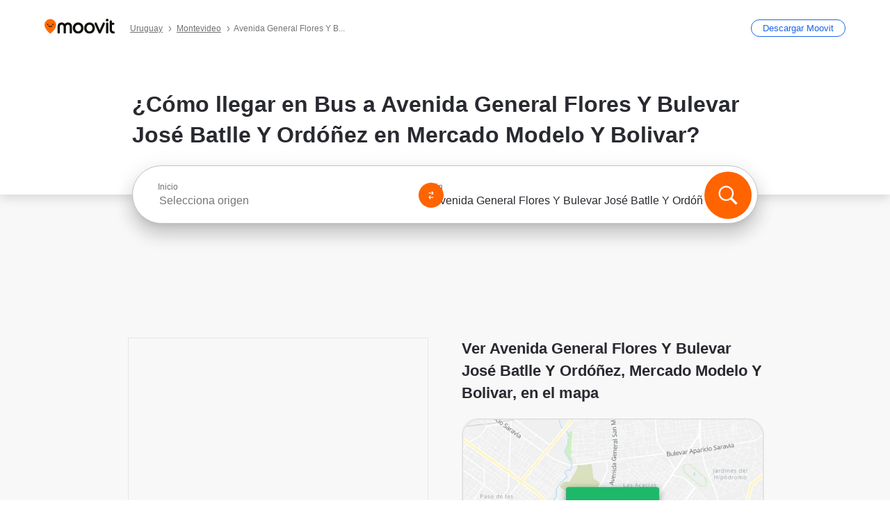

--- FILE ---
content_type: text/html; charset=utf-8
request_url: https://moovitapp.com/index/es-419/transporte_p%C3%BAblico-Avenida_General_Flores_Y_Bulevar_Jos%C3%A9_Batlle_Y_Ord%C3%B3%C3%B1ez-Montevideo-site_4664300-1672
body_size: 65775
content:
<!doctype html>
<html class="no-js" lang="es-UY" dir="ltr"><head><title>¿Cómo llegar a Avenida General Flores Y Bulevar José Batlle Y Ordóñez en Mercado Modelo Y Bolivar en Bus?</title><meta charSet="utf-8"/><meta http-equiv="x-ua-compatible" content="ie=edge"/><meta name="viewport" content="width=device-width,minimum-scale=1,initial-scale=1"/><meta property="og:url" content="https://moovitapp.com/index/es-419/transporte_p%C3%BAblico-Avenida_General_Flores_Y_Bulevar_Jos%C3%A9_Batlle_Y_Ord%C3%B3%C3%B1ez-Montevideo-site_4664300-1672"/><meta property="og:title" content="¿Cómo llegar a Avenida General Flores Y Bulevar José Batlle Y Ordóñez en Mercado Modelo Y Bolivar en Bus?"/><meta property="og:description" content="Moovit te muestra las mejores rutas para ir Avenida General Flores Y Bulevar José Batlle Y Ordóñez utilizando el transporte público y te proporciona instrucciones paso a paso con horarios actualizados de Bus en Mercado Modelo Y Bolivar."/><meta property="og:type" content="article"/><meta property="og:locale" content="es-419"/><script src="https://cdn.cookielaw.org/scripttemplates/otSDKStub.js" data-document-language="true" type="text/javascript" charSet="UTF-8" data-domain-script="b286b1e1-23c0-48c5-9ed8-6f747ec441a0"></script><script id="boot-script-config" type="application/json">{"seoType":"Destinations","isMobile":false,"abTestId":null}</script><link rel="preload" as="script" href="https://appassets.mvtdev.com/index/public-transit-resources/V10/bootScript.474da30f93d59504849b.js"/><script src="https://appassets.mvtdev.com/index/public-transit-resources/V10/bootScript.474da30f93d59504849b.js"></script><script>
    dataLayer = [{
  "CountryName": "Uruguay",
  "MetroName": "Montevideo",
  "MetroId": "1672",
  "PageId": "site_4664300",
  "POIType": "site",
  "Wiki": "No",
  "PageLanguage": "es-419",
  "Property": "SEO",
  "SEOType": "Destinations",
  "HasImage": "Only_WEBP",
  "HasStations": "Yes",
  "NoIndex": "No",
  "CityName": "Mercado Modelo Y Bolivar",
  "SiteVersion": "4.278.0",
  "CategoryEnglishName": "intersection",
  "CategoryParentName": "Intersection",
  "CategoryIsPhysical": "No",
  "isComingSoonPage": false,
  "LastUpdate": "2025-12-21T00:42:30.374Z",
  "TTCount": 1,
  "SupportedTTCount": 1,
  "FAQsCount": 2,
  "ClosestStationsCount": 6,
  "CummunityStopPhoto": "No",
  "POIName": "Avenida General Flores Y Bulevar José Batlle Y Ordóñez, Mercado Modelo Y Bolivar",
  "AgencyID": "3320919",
  "AgencyName": "Sistema de Transporte Metropolitano - MONTEVIDEO",
  "Ticketing": "No",
  "FareType": "None"
}];
    dataLayer.push({UserStatus: window.userStatus});
    isMobile = false;
    isRtl = false;
   </script><script async="">
  function sendPageLoadTimeToGA() {
    var performance = window.performance || window.msPerformance || window.webkitPerformance;
    var pageEnd = performance.mark('pageEnd');
      if (!pageEnd || !pageEnd.startTime) {
        return;
      }
      var loadTime = pageEnd.startTime / 1000;
      if (loadTime > 0) {
       window.dataLayer.push({
       event: 'web-vitals',
       event_category: 'Web Vitals',
       event_action: 'pageLoadTime',
       event_value: loadTime
     })
    }
  }
  window.addEventListener('load', function() {
    sendPageLoadTimeToGA();
  });
      </script><script async="">
            (function(w,d,s,l,i){w['global'] = d; w[l]=w[l]||[];w[l].push({'gtm.start':
            new Date().getTime(),event:'gtm.js'});var f=d.getElementsByTagName(s)[0],
            j=d.createElement(s),dl=l!='dataLayer'?'&l='+l:'';j.defer=true;j.rel='preconnect';j.src=
            'https://analytics.moovitapp.com/gtm.js?id='+i+dl;f.parentNode.insertBefore(j,f);
        })(window,document,'script','dataLayer','GTM-KLB29J8L');</script><link rel="canonical" href="https://moovitapp.com/index/es-419/transporte_p%C3%BAblico-Avenida_General_Flores_Y_Bulevar_Jos%C3%A9_Batlle_Y_Ord%C3%B3%C3%B1ez-Montevideo-site_4664300-1672"/><link rel="alternate" href="https://moovitapp.com/index/en/public_transit-Avenida_General_Flores_Y_Bulevar_Jos%C3%A9_Batlle_Y_Ord%C3%B3%C3%B1ez-Montevideo-site_4664300-1672" hrefLang="en-UY"/><link rel="alternate" href="https://moovitapp.com/index/es-419/transporte_p%C3%BAblico-Avenida_General_Flores_Y_Bulevar_Jos%C3%A9_Batlle_Y_Ord%C3%B3%C3%B1ez-Montevideo-site_4664300-1672" hrefLang="es-UY"/><link rel="alternate" href="https://moovitapp.com/index/en/public_transit-Avenida_General_Flores_Y_Bulevar_Jos%C3%A9_Batlle_Y_Ord%C3%B3%C3%B1ez-Montevideo-site_4664300-1672" hrefLang="en"/><link rel="alternate" href="https://moovitapp.com/index/es-419/transporte_p%C3%BAblico-Avenida_General_Flores_Y_Bulevar_Jos%C3%A9_Batlle_Y_Ord%C3%B3%C3%B1ez-Montevideo-site_4664300-1672" hrefLang="es"/><link href="https://appassets.mvtdev.com/index/public-transit-resources/img/favicons/moovit_16.png" rel="icon" sizes="16x16"/><link href="https://appassets.mvtdev.com/index/public-transit-resources/img/favicons/moovit_32.png" rel="icon" sizes="32x32"/><link href="https://appassets.mvtdev.com/index/public-transit-resources/img/favicons/moovit_152.png" rel="icon" sizes="152x152"/><link href="https://appassets.mvtdev.com/index/public-transit-resources/img/favicons/home_screen_152.png" rel="apple-touch-icon-precomposed"/><script>window.ayData = {adUnitPageType: 'poi', UserStatus: typeof window !== 'undefined' && window.userStatus ? window.userStatus : undefined};</script><script async="" src="https://qpZRpQQ5gX7FFFedb.ay.delivery/manager/qpZRpQQ5gX7FFFedb" type="text/javascript" referrerPolicy="no-referrer-when-downgrade"></script><script id="gpt-content">
        let wereAdsInitialized = false;
        window.initializeAds = () => {
            if (wereAdsInitialized){
                return;
            }
            wereAdsInitialized = true;
            window.googletag = window.googletag || {};
            googletag.cmd = googletag.cmd || [];
            googletag.cmd.push(function() {
                googletag.pubads().setTargeting('MetroId', '1672');
            });
      }</script><style>
    :root {
        --light-on-dark-header-logo: url(/index/public-transit-resources/img/moovit_logo_white_full.svg);
        --banner-cta-color: #ce4910;
        --brand-color: #F0500C;
        --banner-border-gradient-color-1: #ffa266;
        --banner-border-gradient-color-2: #ff6400;
        --banner-bg-color: #e9e9e9;
        --main-link-color: #1a65e5;
        --main-link-hover-color: #2e79f9;
        --link-on-dark-color: #499df2;
        --link-on-mid-color: #0b0bd3;
        --input-label-color: #1a65e5;
        --button-on-dark-color: #0078d6;
        --button-on-dark-hover-color: #148cea;
        --button-on-light-color: #1a65e5;
        --button-on-light-hover-color: #2e79f9;
        --banner-phone-svg: no-repeat url(/index/public-transit-resources/img/banners/phone-route.svg) center top / 100%;
        --button-cta-color: #CE4910;
        --icons-sprite: url(https://appassets.mvtdev.com/index/public-transit-resources/img/sprite.css.svg);
        --badges-sprite: url(https://appassets.mvtdev.com/index/public-transit-resources/img/badges.png);
        --icon-tt-bus: url(/index/public-transit-resources/img/transit-types/bus.svg);
        --icon-tt-cablecar: url(/index/public-transit-resources/img/transit-types/cablecar.svg);
        --icon-tt-ferry: url(/index/public-transit-resources/img/transit-types/ferry.svg);
        --icon-tt-funicular: url(/index/public-transit-resources/img/transit-types/funicular.svg);
        --icon-tt-gondola: url(/index/public-transit-resources/img/transit-types/gondola.svg);
        --icon-tt-metro: url(/index/public-transit-resources/img/transit-types/metro.svg);
        --icon-tt-rail: url(/index/public-transit-resources/img/transit-types/rail.svg);
        --icon-tt-subway: url(/index/public-transit-resources/img/transit-types/subway.svg);
        --icon-tt-tram: url(/index/public-transit-resources/img/transit-types/tram.svg);
        --icon-tt-walking: url(/index/public-transit-resources/img/transit-types/walking.svg);
        --icon-gs-bus: url(/index/public-transit-resources/img/general-stations/bus.png);
        --icon-gs-cablecar: url(/index/public-transit-resources/img/general-stations/cablecar.png);
        --icon-gs-doubledecker: url(/index/public-transit-resources/img/general-stations/doubledecker.png);
        --icon-gs-ferry: url(/index/public-transit-resources/img/general-stations/ferry.png);
        --icon-gs-funicular: url(/index/public-transit-resources/img/general-stations/funicular.png);
        --icon-gs-gondola: url(/index/public-transit-resources/img/general-stations/gondola.png);
        --icon-gs-metro: url(/index/public-transit-resources/img/general-stations/metro.png);
        --icon-gs-rail: url(/index/public-transit-resources/img/general-stations/rail.png);
        --icon-gs-subway: url(/index/public-transit-resources/img/general-stations/subway.png);
        --icon-gs-tram: url(/index/public-transit-resources/img/general-stations/tram.png);
        --icon-gs-trolleybus: url(/index/public-transit-resources/img/general-stations/trolleybus.png);
    }
</style><style>.flex-row{display:flex}.flex-col{display:flex;flex-direction:column}.util-link-button{color:#1a65e5;text-decoration:underline;border:none;cursor:pointer;padding:0;margin:0;font:inherit;outline:0;background:0 0}.hide-scroll{overflow:hidden}.ads-mrec{margin:58px 0;background-color:#f8f8f8;border:1px solid #e6e6e6;height:332px}.ads-mrec{display:flex;justify-content:center;align-items:center}.ads-mrec .gpt-ad{margin:40px auto;width:100%;display:block}.ads-mrec .gpt-ad div{width:fit-content!important;height:fit-content!important;margin:auto;display:block!important}.gpt-ad.hide,.interstial-ad-slot{display:none}.top-ads{margin:16px auto;display:flex;justify-content:center}.top-ads .gpt-ad{width:fit-content}.mobile-banner-ad{background-color:#fff;max-height:320px;overflow:hidden;height:300px}.mobile-banner-ad{display:flex;justify-content:center;align-items:center}.mobile-banner-ad .gpt-ad{margin:auto;padding:4px;background-color:#f8f8f8;border-radius:2px}.first-column.monetization-ads,.second-column.monetization-ads{padding:24px 0 0}.header-sticky-ad{top:0;z-index:10;width:100%;background-color:#f8f8f8;border-bottom:1px solid #ddd;height:62px;-webkit-position:sticky;-moz-position:sticky;-ms-position:sticky;-o-position:sticky;position:sticky}.header-sticky-ad{display:flex;justify-content:center;align-items:center}.header-sticky-ad [id=div-gpt-ad-banner]{border:5px solid #f8f8f8}.sticky-items{z-index:100;position:fixed;bottom:0;width:100%;display:flex;flex-direction:column;align-items:center}.content-wrapper .first-column>:first-child.ads-mrec{margin-top:0}#onetrust-consent-sdk{z-index:9999999999;position:relative}#onetrust-consent-sdk .onetrust-pc-dark-filter{backdrop-filter:blur(10px);-webkit-backdrop-filter:blur(10px)}.promotion-popup{position:fixed;height:100%;top:0;left:0;width:100%;z-index:100000;background:rgba(0,0,0,.6509803922)}.popup-card{position:fixed;top:calc(50% - 37.5vw);left:12.5vw;width:75vw;min-height:75vw;background-color:#fff;flex-direction:column;padding:30px 25px;border-radius:20px;box-shadow:0 -4px 12px 0 rgba(0,0,0,.1)}.popup-card{display:flex;justify-content:center;align-items:center}.popup-card span{font-size:1.1176470588rem;font-weight:600;margin:0 16px;text-align:center}.popup-card .app-icon,.popup-card .btn-container.store-link,.popup-card span{margin-bottom:16px}.popup-card .close-popup{background:0 0;position:absolute;top:20px;right:20px;height:11px;width:11px;background:url(https://appassets.mvtdev.com/index/public-transit-resources/img/close.svg) no-repeat center/contain}.popup-card .close-popup.animated{opacity:0;animation:fade-in .5s 2s forwards}.popup-card .btn-container.mobile-site-link button{font-weight:500}.popup-card .btn-container.store-link a,.popup-card .btn-container.store-link button{background:#0278d6;margin:0;font-weight:500;font-size:1rem;border-radius:5px;min-height:40px;color:#fff;width:212px;padding:12px 18px;line-height:1;text-decoration:none}.popup-card .btn-container.mobile-site-link a{background:0 0;color:#696a6f;font-size:.5882352941rem;z-index:100;text-decoration:none}.popup-card .btn-container.mobile-site-link a{display:flex;justify-content:center;align-items:center}.popup-card .btn-container.mobile-site-link a .arrow{width:7px;height:7px;margin:0;background:url(https://appassets.mvtdev.com/index/public-transit-resources/img/arrow_gray.svg) no-repeat center/15px 15px}html[dir=rtl] .popup-card .btn-container.mobile-site-link a .arrow{padding-right:20px;transform:rotateZ(180deg)}html[dir=ltr] .popup-card .btn-container.mobile-site-link a .arrow{padding-left:20px}.selected-icon-test .selected-icon{animation:icon-shake 2s cubic-bezier(.15,0,0,1) .2s infinite;align-self:center;margin:0 8px}.selected-icon-test .selected-icon{width:24px;height:24px}@keyframes icon-shake{0%,24%{transform:translateY(0) rotate(0) scale(1,1)}19%,5%{transform:translateY(-7%) rotate(8deg) scale(1.05,1.05)}12%{transform:translateY(-7%) rotate(-8deg) scale(1.02,1.02)}}.selected-icon-test .popup-card .btn-container.store-link a,.selected-icon-test .popup-card .btn-container.store-link button{flex:1}.selected-icon-test .popup-card .btn-container.store-link button:last-child{display:flex;justify-content:center;align-items:center}@keyframes fade-in{100%{opacity:1;visibility:visible}}.promotion-popup.system{display:flex;align-items:center}.promotion-popup.system .popup-card{padding:0;min-height:125px;top:auto}.promotion-popup.system .popup-card .close-popup{top:10px;right:10px;width:12px;height:12px}.promotion-popup.system .popup-card .btn-container.mobile-site-link a{color:#fff;font-size:10px;position:absolute;display:flex;font-weight:400;bottom:-25px}html[dir=ltr] .promotion-popup.system .popup-card .btn-container.mobile-site-link a{right:0}html[dir=rtl] .promotion-popup.system .popup-card .btn-container.mobile-site-link a{left:0}.promotion-popup.system .popup-card .btn-container.mobile-site-link a .arrow{border-bottom:none;padding:10px;background:url(https://appassets.mvtdev.com/index/public-transit-resources/img/arrow_white.svg) no-repeat center/8px 8px}.promotion-popup.system.ios .popup-card .text-better-title{margin:0;padding:21px 28px;text-align:center;border-bottom:2px solid #f2f2f2;font-size:1rem;width:100%}.promotion-popup.system.ios .popup-card .btn-container.store-link{margin-bottom:0}.promotion-popup.system.ios .popup-card .btn-container.store-link a,.promotion-popup.system.ios .popup-card .btn-container.store-link button{background:0 0;font-weight:600;color:#007aff;padding:0;font-size:1rem}.promotion-popup.system.android .popup-card{border-radius:4px;min-height:119px}.promotion-popup.system.android .popup-card .text-better-title{margin:0;padding:20px 16px;text-align:left;font-size:.9411764706rem;color:rgba(0,0,0,.87);font-weight:400;line-height:1.5;letter-spacing:.0088235294rem}.promotion-popup.system.android .popup-card .btn-container.mobile-site-link{letter-spacing:.37px}.promotion-popup.system.android .popup-card .btn-container.store-link{display:flex;flex-grow:1;margin-bottom:4px;align-self:end;padding:0 13px;max-width:100%}.promotion-popup.system.android .popup-card .btn-container.store-link a,.promotion-popup.system.android .popup-card .btn-container.store-link button{text-align:end;text-transform:uppercase;background:0 0;font-weight:700;align-self:end;color:#007aff;min-height:36px;padding:0;font-size:.8235294118rem;line-height:1.14;letter-spacing:1.25px}.promotion-popup.system.android.map-popup .popup-card{box-shadow:0 11px 15px -7px rgba(0,0,0,.2),0 9px 46px 8px rgba(0,0,0,.12),0 24px 38px 3px rgba(0,0,0,.14);align-items:initial}.promotion-popup.system.android.map-popup .popup-card .text-better-title{text-align:start;padding:18px 16px;font-size:1.1764705882rem;color:#000;font-weight:500}.promotion-popup.system.android.map-popup .popup-card .btn-container.store-link{padding:0 5px}.promotion-popup.system.android.map-popup .popup-card .btn-container.store-link a,.promotion-popup.system.android.map-popup .popup-card .btn-container.store-link button{font-size:.8235294118rem;width:fit-content}.promotion-popup.system.android.map-popup .popup-card .btn-container.store-link a:first-child,.promotion-popup.system.android.map-popup .popup-card .btn-container.store-link button:first-child{font-weight:500;color:#666;margin:0 12px}.promotion-popup.system.android.map-popup .popup-card .btn-container.store-link a:last-child,.promotion-popup.system.android.map-popup .popup-card .btn-container.store-link button:last-child{font-weight:700;color:#1a65e5;margin:0 8px}.promotion-popup.system.android.map-popup .popup-card .btn-container.store-link a:last-child{display:flex;flex-direction:column;justify-content:center;padding-bottom:1px}.promotion-popup.system.ios.map-popup .popup-card{min-height:102px}.promotion-popup.system.ios.map-popup .popup-card .text-better-title{font-size:1rem;color:#000}.promotion-popup.system.ios.map-popup .popup-card .btn-container.store-link{display:flex;width:100%}.promotion-popup.system.ios.map-popup .popup-card .btn-container.store-link a,.promotion-popup.system.ios.map-popup .popup-card .btn-container.store-link button{width:fit-content;flex-grow:1;font-size:1rem}.promotion-popup.system.ios.map-popup .popup-card .btn-container.store-link a:first-child,.promotion-popup.system.ios.map-popup .popup-card .btn-container.store-link button:first-child{color:#666;font-weight:400}html[dir=rtl] .promotion-popup.system.ios.map-popup .popup-card .btn-container.store-link a:first-child,html[dir=rtl] .promotion-popup.system.ios.map-popup .popup-card .btn-container.store-link button:first-child{border-left:2px solid #f2f2f2}html[dir=ltr] .promotion-popup.system.ios.map-popup .popup-card .btn-container.store-link a:first-child,html[dir=ltr] .promotion-popup.system.ios.map-popup .popup-card .btn-container.store-link button:first-child{border-right:2px solid #f2f2f2}.promotion-popup.system.ios.map-popup .popup-card .btn-container.store-link a:last-child,.promotion-popup.system.ios.map-popup .popup-card .btn-container.store-link button:last-child{font-weight:700;color:#007aff}.promotion-popup.system.ios.map-popup .popup-card .btn-container.store-link a{display:flex;align-items:center;justify-content:center}.promotion-popup.map-popup.useapp-container.returning-users-test-design.android .popup-card,.promotion-popup.map-popup.useapp-container.returning-users-test-design.ios .popup-card{border-radius:20px;padding:18px 24px;align-items:center;position:relative;display:flex;flex-direction:column}.promotion-popup.map-popup.useapp-container.returning-users-test-design.android .popup-card .popup-icon-container,.promotion-popup.map-popup.useapp-container.returning-users-test-design.ios .popup-card .popup-icon-container{width:100%}.promotion-popup.map-popup.useapp-container.returning-users-test-design.android .popup-card .popup-icon-container,.promotion-popup.map-popup.useapp-container.returning-users-test-design.ios .popup-card .popup-icon-container{display:flex;justify-content:center;align-items:center}.promotion-popup.map-popup.useapp-container.returning-users-test-design.android .popup-card .popup-icon-container img,.promotion-popup.map-popup.useapp-container.returning-users-test-design.ios .popup-card .popup-icon-container img{margin-bottom:20px}.promotion-popup.map-popup.useapp-container.returning-users-test-design.android .popup-card .btn-container.store-link,.promotion-popup.map-popup.useapp-container.returning-users-test-design.ios .popup-card .btn-container.store-link{width:100%;height:40px;padding:0;margin-bottom:6px}.promotion-popup.map-popup.useapp-container.returning-users-test-design.android .popup-card .btn-container.store-link a,.promotion-popup.map-popup.useapp-container.returning-users-test-design.android .popup-card .btn-container.store-link button,.promotion-popup.map-popup.useapp-container.returning-users-test-design.ios .popup-card .btn-container.store-link a,.promotion-popup.map-popup.useapp-container.returning-users-test-design.ios .popup-card .btn-container.store-link button{height:44px}.promotion-popup.map-popup.useapp-container.returning-users-test-design.android .popup-card .btn-container.store-link a:first-child,.promotion-popup.map-popup.useapp-container.returning-users-test-design.android .popup-card .btn-container.store-link button:first-child,.promotion-popup.map-popup.useapp-container.returning-users-test-design.ios .popup-card .btn-container.store-link a:first-child,.promotion-popup.map-popup.useapp-container.returning-users-test-design.ios .popup-card .btn-container.store-link button:first-child{color:#007aff}.promotion-popup.map-popup.useapp-container.returning-users-test-design.android .popup-card .btn-container.store-link .generic-button,.promotion-popup.map-popup.useapp-container.returning-users-test-design.ios .popup-card .btn-container.store-link .generic-button{align-self:unset;width:100%;text-align:center;margin:0;background-color:#1a65e5;color:#fff;font-size:.8235294118rem;line-height:1.0588235294rem;font-weight:400}.promotion-popup.map-popup.useapp-container.returning-users-test-design.android .popup-card .popup-desc,.promotion-popup.map-popup.useapp-container.returning-users-test-design.ios .popup-card .popup-desc{margin:0 0 24px 0;font-weight:400;width:100%;border:none;text-align:center;font-size:.9411764706rem;line-height:1.2941176471rem}.promotion-popup.map-popup.useapp-container.returning-users-test-design.android .popup-card .text-better-title,.promotion-popup.map-popup.useapp-container.returning-users-test-design.ios .popup-card .text-better-title{font-size:.9411764706rem;line-height:1.2941176471rem;padding:0 0 4px 0;border:none;font-weight:700}.promotion-popup.map-popup.useapp-container.returning-users-test-design.android .popup-card .btn-container.store-link .store-link-button{text-transform:unset}.promotion-popup.map-popup.useapp-container.returning-users-test-design.no-exit .popup-card .btn-container.store-link button:first-child.close-popup{display:none}.side-btn{color:#fff;font-size:.8235294118rem;font-weight:700;padding:12px 18px;border-radius:1000px 0 0 1000px;position:fixed;bottom:360px;z-index:99999}html[dir=ltr] .side-btn{right:0}html[dir=rtl] .side-btn{left:0}html[dir=rtl] .side-btn{border-radius:0 1000px 1000px 0}.side-btn.line-banner{background:#1a65e5}.side-btn.poi-banner{background:#1a65e5}.side-btn{padding:12px 22px 12px 18px;transform:translateX(8px)}html[dir=rtl] .side-btn{padding:12px 18px 12px 22px;transform:translateX(-8px)}.loader-lean{display:block;padding:50px;background:rgba(255,255,255,.9019607843);position:fixed;z-index:999999;left:0;top:34%;right:0;margin:auto;width:fit-content;border-radius:15px}.loader-inner{border:7px solid #ddd;border-top:7px solid #ff6400;border-radius:50%;width:50px;height:50px;animation:spin .8s linear infinite}@keyframes spin{0%{transform:rotate(0)}100%{transform:rotate(360deg)}}.show-loader{display:flex}.hide-loader{display:none}.store-link-button.button-disabled{background:#d8d8d8!important}.centered-loader-container{height:100%;width:100%;display:flex;justify-content:center;align-items:center;position:absolute;left:0;top:0}*,::after,::before{box-sizing:inherit}::-moz-selection,::selection{background:#bdc3c7}input:-webkit-autofill,input:-webkit-autofill:focus,select:-webkit-autofill,textarea:-webkit-autofill{box-shadow:0 0 0 100px #fff inset}::-webkit-scrollbar{height:3px;width:6px}::-webkit-scrollbar-track{background-color:#d9dcde}::-webkit-scrollbar-thumb{background-color:#a7a8aa}::placeholder{color:#6e7072}::-webkit-input-placeholder{color:#6e7072}.clearfix::after,.clearfix::before{content:" ";display:table}.clearfix::after{clear:both}.mobile{display:none}button,input{-webkit-appearance:none;-moz-appearance:none;appearance:none;border:none}button:focus,input:focus{box-shadow:none}button{cursor:pointer}button,input,textarea{font-size:.7843117647rem}input:focus{outline:0}ul{margin:0;padding:0}li{list-style:none}html{-ms-text-size-adjust:100%;-webkit-text-size-adjust:100%;font-size:106.25%}@supports (font:-apple-system-body){html{font:-apple-system-body}}html[dir=ltr] body,html[dir=ltr] input[type=text]{font-family:Roboto,-apple-system,BlinkMacSystemFont,sans-serif}html[dir=rtl] body,html[dir=rtl] input[type=text]{font-family:"open sans hebrew",sans-serif}html[lang=he] .body-wrapper,html[lang=he] .body-wrapper *{font-family:Rubik,-apple-system,BlinkMacSystemFont,"Segoe UI",Roboto,sans-serif!important}html[lang=he] .body-wrapper .review-text{font-family:PublicSans,-apple-system,BlinkMacSystemFont,"Segoe UI",Roboto,sans-serif!important}body,html{box-sizing:border-box;-moz-box-sizing:border-box;-webkit-box-sizing:border-box}body{background:#fff;color:#292a30;margin:0;font-family:arial,helvetica,sans-serif;font-size:.9411764706rem}@supports (font:-apple-system-body){body{font-size:inherit}}.disabled-body-scroll{overflow:hidden}a{transition:color .3s,background-color .3s}.backdrop{background:rgba(0,0,0,.5);height:100vh;left:0;position:fixed;top:0;width:100%;z-index:1000}.app-button{cursor:pointer;display:inline-block;width:90px}.app-button img{height:auto;width:100%}html[dir=ltr] .app-button:first-child{margin-right:5px}html[dir=rtl] .app-button:first-child{margin-left:5px}.action-button{background:var(--button-on-light-color);border-radius:2px;color:#fff;display:inline-block;font-size:.7647058824rem;text-decoration:none;padding:8px 16px;transition:background .2s}.action-button:hover{background:var(--button-on-light-hover-color)}.generic-button{text-decoration:none;padding:10px 10px;font-weight:500;border-radius:4px;margin:15px auto;text-align:center;font-size:.8823529412rem;box-shadow:0 1px 2px rgba(0,0,0,.33)}.generic-button.blue-button{background-color:var(--button-on-light-color);color:#fff;font-size:.9411764706rem;padding:13px 16px}.generic-button.green-button{background-color:#1db969;color:#fff}.generic-button:focus{outline-width:2px;outline-style:solid;outline-color:#031926}.sticky-wrapper{position:-webkit-sticky;position:sticky;top:0;z-index:11}.sticky-wrapper.no-sticky{position:relative}.btn-site-container.mobile-site-link{display:flex;justify-content:center}.btn-site-container.mobile-site-link a{color:#696a6f;font-size:.7647058824rem;display:flex;font-weight:400;margin-top:15px;text-decoration:none}.btn-site-container.mobile-site-link a .arrow{border-bottom:none;padding:8px;background:url(https://appassets.mvtdev.com/index/public-transit-resources/img/arrow_gray.svg) no-repeat center/8px 8px}.body-wrapper{background:#f8f8f8;min-height:calc(100vh - 158px);position:relative}.body-wrapper #search-scroll-anchor{position:absolute;z-index:-1;visibility:hidden}.body-wrapper.coming-soon{min-height:initial}.body-wrapper.coming-soon .map{padding:44px 24px 26px}.shadow{box-shadow:0 0 4px 1px rgba(0,0,0,.2)}.hidden{display:none}#skip-to-content{height:1px;position:absolute;width:1px;color:inherit;text-decoration:none;background-color:#efefef;overflow:hidden}#skip-to-content:focus{height:auto;position:fixed;width:auto;top:65px;z-index:9999;padding:5px}html[dir=ltr] #skip-to-content:focus{left:25px}html[dir=rtl] #skip-to-content:focus{right:25px}body.distribusion-widget-displayed .bannerAd{z-index:999}.advertiser-title,div.bannerAd{position:fixed;bottom:0;width:100%;height:60px;border-top:1px solid #ecf0f1;background:#f8f8f8;z-index:9999}.advertiser-title,div.bannerAd{display:flex;justify-content:center;align-items:center}.advertiser-title{left:0;right:0;height:16px;bottom:60px;color:#696a6f;padding-top:5px;font-size:.6470588235rem;text-transform:uppercase;font-weight:800}.advertiser-title~.bannerAd{border-top:none}.mv-script-loader{z-index:99999;position:fixed;top:0;left:0;width:100%;height:100%;background:#fff}.lang-bar{display:flex}.lang-bar li a{display:block;width:42px;line-height:20px;text-align:center;color:#737578;text-decoration:none;font-size:.8235294118rem;border:1px solid #737578;border-radius:2px}html[dir=ltr] .lang-bar li:not(:last-of-type) a{margin-right:8px}html[dir=rtl] .lang-bar li:not(:last-of-type) a{margin-left:8px}header{border-bottom:1px solid rgba(0,0,0,.15);background:#fff;height:80px;position:relative;width:100%}header.old-hero-section-design{background:#001926}header .header-container{width:100%;display:flex;justify-content:space-between;align-items:center}header .logo-container{display:flex;align-items:center}header .logo{cursor:pointer}header .logo span{width:100%;height:100%}header .logo img{width:101px;height:auto}header .branch-indication{font-size:12px;margin-inline-start:12px}header.blur-filter{z-index:1}header .breadcrumbs-wrapper{padding:0 1.1764705882rem;flex-grow:1}header .breadcrumbs-wrapper li>a,header .breadcrumbs-wrapper li>span{font-size:.7058823529rem;color:#737578}header .btn-container button{background:var(--button-on-light-color);margin:0;color:#fff;border-radius:5px;font-weight:700;font-size:.8235294118pxrem;text-transform:capitalize;padding:10px 12px;line-height:1;width:max-content;min-width:181px;height:36px}.faq{background:#fff;padding:30px}.faq .faq-section{border-bottom:1px solid #ddd;font-size:.8235294118rem;margin-bottom:23px;color:rgba(41,42,48,.83)}.faq .faq-section:first-child h3{margin-top:0}.faq .faq-section:last-child{border-bottom:none;margin-bottom:0}.faq .faq-section:last-child .answer{margin-bottom:0}.faq .faq-section .question{font-size:.9411764706rem;margin-bottom:7px;margin-top:3px}.faq .faq-section .answer{position:relative;margin:8px 0 20px}.faq .faq-section .answer.multi br{display:block;content:"";height:8px}.faq .faq-section .answer.multi br:first-of-type{height:0}.faq .faq-section .answer.stations-on-street-faq-answer{margin-bottom:0}.faq .faq-section .more-details-link{display:block;color:var(--main-link-color);margin:1em 0}.faq .faq-section.stations-faq .answer,.faq .faq-section.stations-faq li{margin-bottom:8px}.faq .faq-section.stations-faq ul{margin-bottom:20px}.faq .faq-section .intersections-list{margin-top:8px;list-style:none}.faq .faq-section .intersections-list li{margin-bottom:4px;padding-inline-start:8px}.faq .faq-section .intersections-list li::before{content:"-";color:rgba(41,42,48,.83);padding-inline-end:8px}.faq .faq-section .stations-list{display:flex;flex-direction:column;gap:8px;margin:8px 0 20px}.faq a,.faq button{background:0 0;text-decoration:underline rgba(41,42,48,.83);color:rgba(41,42,48,.83)}.breadcrumbs-wrapper{overflow:hidden;position:relative}.breadcrumbs{margin:0;padding:0}.breadcrumbs.sitemap{margin:22px 0 15px}.breadcrumbs li{overflow:hidden;text-overflow:ellipsis;white-space:nowrap}.breadcrumbs li a{position:relative;transition:all .3s;margin:2px;text-decoration:underline;color:#6e7072}html[dir=ltr] .breadcrumbs li a{padding-right:.3529411765rem}html[dir=rtl] .breadcrumbs li a{padding-left:.3529411765rem}.breadcrumbs li a:active{outline:0}.breadcrumbs li a::after{background:var(--icons-sprite) -7.2941176471rem -4.1176470588rem no-repeat;background-size:9.2941176471rem;content:"";display:inline-block;height:.4705882353rem;position:relative;top:.2352941176rem;width:.2352941176rem}html[dir=ltr] .breadcrumbs li a::after{right:-.1176470588rem}html[dir=rtl] .breadcrumbs li a::after{left:-.1176470588rem}html[dir=ltr] .breadcrumbs li a::after{transform:translateY(-50%)}html[dir=rtl] .breadcrumbs li a::after{transform:translateY(-50%) scaleX(-1)}.breadcrumbs li a:hover{color:#292a30}.breadcrumbs li a:focus{margin:2px}.breadcrumbs li a span{text-decoration:underline;color:#6e7072}html[dir=ltr] .breadcrumbs li a span{padding-right:.3529411765rem}html[dir=rtl] .breadcrumbs li a span{padding-left:.3529411765rem}.breadcrumbs li:last-child a{pointer-events:none;text-decoration:none}html[dir=ltr] .breadcrumbs li:last-child a{padding-right:0}html[dir=rtl] .breadcrumbs li:last-child a{padding-left:0}.breadcrumbs li:last-child a::after{display:none}.breadcrumbs li:last-child a span{text-decoration:none}.content-section{padding-bottom:47px}.content-section.maps{background:#f8f8f8}.content-section.metro{padding-bottom:0}.content-section .content-wrapper>.title{display:block;font-size:.9411764706rem;font-weight:500;line-height:1.2;margin-top:48px;width:calc(50% - 14px)}.content-section .get-directions-btn.mobile{display:none}.content-wrapper{margin:0 auto;max-width:1200px;padding:0 24px}.content-wrapper .show-more-btn-d,.content-wrapper .show-more-btn-m{background-color:#fff;width:100%;display:flex;align-items:center;font-size:.8235294118rem}.content-wrapper .show-more-btn-d::after,.content-wrapper .show-more-btn-m::after{content:none}.content-wrapper .show-more-btn-d span,.content-wrapper .show-more-btn-m span{color:var(--main-link-color);text-decoration:underline;cursor:pointer}.content-wrapper .show-more-btn-d span:hover,.content-wrapper .show-more-btn-m span:hover{color:#095cc0}.full-column{padding:48px 0 0;float:left;width:100%}.breadcrumbs~.full-column{padding-top:0}html[dir=ltr] .full-column{float:left}html[dir=rtl] .full-column{float:right}.first-column,.second-column{padding:48px 0 0;width:50%}.breadcrumbs~.first-column,.breadcrumbs~.second-column{padding-top:0}.single-column{padding:48px 0 0;width:100%}.info-text{margin:0}.info-text p{color:#525357}.info-text span:last-of-type:after{content:""}.info-poi .info-text{margin-top:10px;margin-bottom:10px}.info-poi .info-text:first-child{margin-top:0}.info-poi .info-text:last-child{margin-bottom:0}.info-text.info-text-cut.expanded .info-text-undercut{opacity:0}.info-text.info-text-cut.expanded .info-text-undercut.visible{display:inline;-webkit-animation:fadeIn .6s;-webkit-animation-fill-mode:forwards;animation:fadeIn .6s;animation-fill-mode:forwards}.info-wrapper{padding-top:20px}html[dir=ltr] .info-wrapper.first-column{float:left}html[dir=rtl] .info-wrapper.first-column{float:right}html[dir=ltr] .info-wrapper.first-column{padding-right:24px}html[dir=rtl] .info-wrapper.first-column{padding-left:24px}html[dir=ltr] .info-wrapper.second-column{float:right}html[dir=rtl] .info-wrapper.second-column{float:left}html[dir=ltr] .info-wrapper.second-column{padding-left:24px}html[dir=rtl] .info-wrapper.second-column{padding-right:24px}.info-wrapper .name-hidden{height:0;overflow:hidden;width:0}.info-wrapper .events-promo,.info-wrapper .info-container,.info-wrapper .store-promo{background:#fff;margin-bottom:36px;padding:30px;font-size:.8235294118rem}.info-wrapper .events-btn{background:var(--main-link-color);border-radius:2px;color:#fff;display:inline-block;font-size:.9411764706rem;margin-top:12px;padding:9px 20px;text-decoration:none;transition:all .3s}.info-wrapper .events-btn:hover{background:#095cc0}.info-wrapper .store-promo .logo{width:120px}.info-wrapper .store-promo .text{margin-top:6px;margin-bottom:16px}.info-wrapper .store-promo .text a{color:#292a30}.info-wrapper .store-action-button{display:inline-block;max-width:135px;width:50%;background:0 0}html[dir=ltr] .info-wrapper .store-action-button:first-of-type{margin-right:10px}html[dir=rtl] .info-wrapper .store-action-button:first-of-type{margin-left:10px}.info-wrapper .store-action-button img{width:100%}.info-wrapper .store-action-button:focus{outline-width:3px;outline-style:solid}.info-wrapper .title{color:#292a30;display:block;font-size:.9411764706rem;font-weight:700;line-height:1.4;margin-bottom:14px;width:100%}.info-wrapper .title a{color:var(--main-link-color);text-decoration:none}.info-wrapper .offline-map{color:#292a30;font-weight:400;padding:10px 0 0}.info-wrapper .offline-map.title{margin-top:40px;font-size:1.4117647059rem}.info-wrapper .offline-map.subtitle{margin:0;text-decoration:underline;font-size:1.2941176471rem;color:#292a30}.info-wrapper .offline-map.subtitle a{color:#292a30}.info-wrapper .info-container .title{font-weight:600}.info-wrapper .info-container .title:first-child{margin-top:0}.info-wrapper .info-container.moovit-promo{margin-bottom:28px;padding-top:25px}.info-wrapper .info-container .info-section{border-top:1px solid #ccc;margin-top:24px;padding-top:27px}.info-wrapper .info-container .info-section .info-text-undercut{display:none}.info-wrapper .info-container .info-section:first-child{margin-top:0;padding-top:0;border-top:none}.info-wrapper .info-container .info-section:first-child .title{width:100%}.info-wrapper .info-container .info-section:first-child a::after{display:none}.info-wrapper .info-container .info-section .wiki-info+.info-section{border:none}.info-wrapper .info-container .info-section .wiki-link a{margin:20px 0 12px}.info-wrapper .info-container .info-section a,.info-wrapper .info-container .info-section button{color:rgba(41,42,48,.83);display:inline;font-size:.8235294118rem;background:0 0}.info-wrapper .info-container .info-section a:hover,.info-wrapper .info-container .info-section button:hover{color:#292a30}.info-wrapper .info-container .info-section a.info-expand,.info-wrapper .info-container .info-section button.info-expand{background:url(https://appassets.mvtdev.com/index/public-transit-resources/img/more.svg) no-repeat;background-size:contain;display:inline-block;height:10px;margin:0;width:18px}.info-wrapper .info-container .info-section a.info-expand:hover,.info-wrapper .info-container .info-section button.info-expand:hover{background:url(https://appassets.mvtdev.com/index/public-transit-resources/img/more_hover.svg) no-repeat;background-size:contain}.info-wrapper .info-container .info-section a{display:inline-block}.info-wrapper .info-container .title.has-icon::before{content:"";display:inline-block;height:20px;margin-right:2px;position:relative;top:-2px;vertical-align:bottom;width:20px}.info-wrapper .info-container .title.location-icon::before{content:url(https://appassets.mvtdev.com/index/public-transit-resources/img/location.svg)}.info-wrapper .info-container .subtitle{color:#737578;display:block;font-size:.8235294118rem;margin-bottom:8px}.info-wrapper .info-container .info-text{font-size:.8235294118rem;line-height:1.3;color:rgba(41,42,48,.83)}.info-wrapper .info-container .info-text p:first-child{margin-top:0}.info-wrapper .info-container .info-text p:last-child{margin-bottom:0}.info-wrapper .info-container .image-section{margin-top:13px}.info-wrapper .info-container .info-image{display:block;overflow:hidden;position:relative;height:300px;width:100%}html[dir=ltr] .info-wrapper .info-container .info-image{margin-right:16px}html[dir=rtl] .info-wrapper .info-container .info-image{margin-left:16px}html[dir=ltr] .info-wrapper .info-container .info-image:last-child{margin-right:0}html[dir=rtl] .info-wrapper .info-container .info-image:last-child{margin-left:0}.info-wrapper .info-container .info-image>img{height:100%;max-width:100%;width:auto;max-height:300px}html[dir=ltr] .lines-container .view-all,html[dir=ltr] .maps-container .view-all{text-align:right}html[dir=rtl] .lines-container .view-all,html[dir=rtl] .maps-container .view-all{text-align:left}.line-item,.map-item{position:relative;transition:all .3s}.line-item::after,.map-item::after{content:"";background:var(--icons-sprite) -189px 89.75% no-repeat;background-size:229px;display:block;pointer-events:none;position:absolute;top:50%;width:6px;height:12px;transition:all .3s}html[dir=ltr] .line-item::after,html[dir=ltr] .map-item::after{right:16px}html[dir=rtl] .line-item::after,html[dir=rtl] .map-item::after{left:16px}html[dir=ltr] .line-item::after,html[dir=ltr] .map-item::after{transform:translateY(-50%)}html[dir=rtl] .line-item::after,html[dir=rtl] .map-item::after{transform:translateY(-50%) scaleX(-1)}.line-item:last-of-type a,.map-item:last-of-type a{border:none}html[dir=ltr] .line-item:hover::after,html[dir=ltr] .map-item:hover::after{right:14px}html[dir=rtl] .line-item:hover::after,html[dir=rtl] .map-item:hover::after{left:14px}.line-item a,.line-item button,.map-item a,.map-item button{background:#fff;border-bottom:1px solid #ddd;display:table;min-height:64px;padding:16px 24px;text-decoration:none;width:100%}.line-item a:focus,.line-item button:focus,.map-item a:focus,.map-item button:focus{margin:2px}.line-item{text-decoration:none}.line-item .line-image-container,.line-item .line-title{display:table-cell;vertical-align:middle;width:1px}.line-item .line-title{color:#525357;width:100%;word-break:break-word}html[dir=ltr] .line-item .line-title{padding-left:24px}html[dir=rtl] .line-item .line-title{padding-right:24px}.line-item .line-image-container{white-space:nowrap}.map-item .map-image-container,.map-item .map-title{display:table-cell;vertical-align:middle;width:1px}.map-item .map-image{display:block;height:42px;white-space:nowrap;width:42px;background:no-repeat url(https://appassets.mvtdev.com/index/public-transit-resources/img/map-thumbs/map-thumbs.png);overflow:hidden;background-size:144.5px}.map-item .map-image.thumb-1{background-position:-3.1px 0}.map-item .map-image.thumb-2{background-position:-48.2px 0}.map-item .map-image.thumb-3{background-position:-93.3px 0}.map-item .map-image.thumb-4{background-position:-3.1px -45.1px}.map-item .map-image.thumb-5{background-position:-48.2px -45.1px}.map-item .map-image.thumb-6{background-position:-93.3px -45.1px}.map-item .map-image.thumb-7{background-position:-3.1px -90.2px}.map-item .map-image.thumb-8{background-position:-48.2px -90.2px}.map-item .map-image.thumb-9{background-position:-93.3px -90.2px}.map-item .map-image.thumb-10{background-position:-3.1px -135.3px}.map-item .map-title{color:#525357;width:100%;word-wrap:break-word}html[dir=ltr] .map-item .map-title{padding-left:24px}html[dir=rtl] .map-item .map-title{padding-right:24px}html[dir=ltr] .map-item .map-title:only-child{padding-left:0}html[dir=rtl] .map-item .map-title:only-child{padding-right:0}.content-section .coming-soon-wrapper{margin:0 auto;text-align:center;background-color:#f3f6f8;padding-top:47px}.content-section .coming-soon-wrapper .icon-container{background:url(https://appassets.mvtdev.com/index/public-transit-resources/img/wheel.gif) no-repeat;width:240px;height:190px;margin:0 auto;display:block;background-size:contain;text-align:center}.content-section .coming-soon-wrapper .support-link-wrapper{margin:0 auto;vertical-align:bottom;margin-top:390px;padding:0 30px;color:#737578;font-size:.8235294118rem}.content-section .coming-soon-wrapper .support-link-wrapper a{color:#0f70d1}.content-section .coming-soon-wrapper p{line-height:20px;max-width:430px;margin:6px auto;padding:0 30px;box-sizing:content-box}.content-section .coming-soon-wrapper h2{margin-bottom:0}.coming-soon-state{height:auto}.content-header{color:#6e7072;display:block;font-size:.9411764706rem;font-weight:700;margin:0;padding:36px 0 20px}.content-header.nearby-list{background:#fff;padding:20px 24px 0}.lines-wrapper .content-header{padding-top:20px}.content-header-sub{color:#6e7072}.sitemap-info-wrapper{width:100%}.sitemap-info-wrapper .info-container{background:#fff;padding:23px 28px 24px}.sitemap-info-wrapper .info-container .info-text{color:#525357;font-size:.8235294118rem;line-height:1.3}.content-section.master-index .links-wrapper .links-container{display:flex;flex-wrap:wrap}.content-section.master-index .links-wrapper .links-container li{width:40px;padding:3px 0;line-height:1;background-color:#fff;border:1px solid #bdc3c7;margin-bottom:10px;text-align:center}html[dir=ltr] .content-section.master-index .links-wrapper .links-container li{margin-right:10px}html[dir=rtl] .content-section.master-index .links-wrapper .links-container li{margin-left:10px}.content-section.master-index .links-wrapper .links-container li a{margin-bottom:0;text-decoration:none}.links-wrapper{margin:23px 0 40px}.links-wrapper.four-columns{columns:100px 4}.links-wrapper.two-columns{width:50%}html[dir=ltr] .links-wrapper.two-columns{float:left}html[dir=rtl] .links-wrapper.two-columns{float:right}.view-all{color:var(--main-link-color);display:block;font-size:.8235294118rem;margin:16px 0 40px;text-transform:uppercase}.view-all:hover{color:var(--main-link-hover-color)}.info-wrapper .lines-wrapper .title,.info-wrapper .maps-wrapper .title,.links-container .title{color:#292a30;font-size:.9411764706rem;line-height:1.3;margin:25px 0 25px;position:relative}.info-wrapper .lines-wrapper .title>span,.info-wrapper .maps-wrapper .title>span,.links-container .title>span{position:relative;z-index:2}.info-wrapper .lines-wrapper .title:after,.info-wrapper .maps-wrapper .title:after,.links-container .title:after{content:"";z-index:1;position:absolute;width:calc(100% + 48px);height:calc(100% + 48px);padding:20px 0;left:-24px;top:-24px;background:#f3f6f8;display:block}.links-container{line-height:1.4;margin:0;padding:0}.links-container li{display:list-item;list-style:none;width:100%;font-size:.8235294118rem;margin-bottom:.8823529412rem;word-break:break-word}.links-container a{color:#6e7072;font-size:.8235294118rem}.links-container a:hover{color:#292a30}.links-container .view-all{color:var(--main-link-color);margin:0}.links-container .info-text{color:#292a30;font-size:.8235294118rem;line-height:1.4}.links-container:not(:first-child) .title{margin:44px 0 38px}.info-link{display:inline;margin-bottom:8px}.info-link::after{background:#737578;border-radius:50%;content:"";display:inline-block;height:3px;margin:0 4px;position:relative;top:-3px;width:3px}.info-link:last-child::after{display:none}html[dir=ltr] .other-agencies .info-link{margin-right:10px}html[dir=rtl] .other-agencies .info-link{margin-left:10px}.other-agencies .info-link::after{display:none}h2.large-title{width:100%;font-weight:400;padding:10px 0 0;font-size:24px}h2.large-title.index-page-subtitle{margin-bottom:0}.info-wrapper.crowd-source img{width:100%;height:auto}.store-link-button.button-disabled{background:#d8d8d8!important}.mvf-wrapper{display:flex;justify-content:space-between;align-items:center;height:26px;white-space:nowrap;background:#fff;width:auto;padding:1px 0 .3em;position:relative;border-bottom-left-radius:3px;border-bottom-right-radius:3px;color:#292a30;font-weight:700;font-size:inherit;line-height:2.1}.mvf-wrapper img{box-sizing:border-box;display:block;width:auto;max-height:100%}.mvf-wrapper .text{color:#292a30;font-weight:700;font-size:inherit;max-width:6.5em;padding-top:1px}.mvf-wrapper .text{overflow:hidden;text-overflow:ellipsis;white-space:nowrap}html[dir=ltr] .mvf-wrapper.has-agency .agency,html[dir=ltr] .mvf-wrapper.has-agency.multi-image .agency,html[dir=ltr] .mvf-wrapper.has-agency.single-image .agency{padding-right:4px}html[dir=rtl] .mvf-wrapper.has-agency .agency,html[dir=rtl] .mvf-wrapper.has-agency.multi-image .agency,html[dir=rtl] .mvf-wrapper.has-agency.single-image .agency{padding-left:4px}.mvf-wrapper.single-image{background:0 0;padding:0}.mvf-wrapper.single-image::before{border:none}.mvf-wrapper.single-image .has-mask span{height:inherit}.mvf-wrapper.multi-image{background:#fff}.mvf-wrapper.multi-image .line img{padding:15%}.mvf-wrapper.has-transit{background:#fff}.mvf-wrapper.has-transit::before{border-bottom:none}html[dir=ltr] .mvf-wrapper>img:not(:only-child){margin-right:4px}html[dir=rtl] .mvf-wrapper>img:not(:only-child){margin-left:4px}.mvf-wrapper.no-image{height:26px;border-bottom-width:4px;border-bottom-style:solid;padding:0 5px;display:inline-flex}.mvf-wrapper .agency,.mvf-wrapper .transit{height:inherit}.mvf-wrapper .has-mask span{display:block;height:18px;width:auto;mask-repeat:no-repeat;-webkit-mask-repeat:no-repeat;mask-position:center;-webkit-mask-position:center;mask-size:contain;-webkit-mask-size:contain}.mvf-wrapper .has-mask img{opacity:0}.mvf-wrapper::before{border:1px solid #bdc3c7;border-bottom:0;border-radius:3px 3px 0 0;bottom:0;content:"";display:block;left:0;position:absolute;right:0;top:0}.mvf-wrapper .seperator{color:#bdc3c7;padding:0 .3em;text-align:center}.mvf-wrapper>[class^=transit-icon],.routes-info img[class^=transit-icon],.stations-container img[class^=transit-icon]{background:var(--icons-sprite) center/651% no-repeat;display:block;height:18px;width:18px;position:relative;background-position:4% 98.5%}.mvf-wrapper>[class*=-metro],.routes-info img[class*=-metro],.stations-container img[class*=-metro]{background-position:4% 59%}.mvf-wrapper>[class*=-bus],.routes-info img[class*=-bus],.stations-container img[class*=-bus]{background-position:23% 59%}.mvf-wrapper>[class*=-cable],.mvf-wrapper>[class*=-cablecar],.routes-info img[class*=-cable],.routes-info img[class*=-cablecar],.stations-container img[class*=-cable],.stations-container img[class*=-cablecar]{background-position:42% 59%}.mvf-wrapper>[class*=-ferry],.routes-info img[class*=-ferry],.stations-container img[class*=-ferry]{background-position:60% 59%}.mvf-wrapper>[class*=-funicular],.routes-info img[class*=-funicular],.stations-container img[class*=-funicular]{background-position:80% 59%}.mvf-wrapper>[class*=-gondola],.routes-info img[class*=-gondola],.stations-container img[class*=-gondola]{background-position:98% 59%}.mvf-wrapper>[class*=-light],.mvf-wrapper>[class*=-tram],.routes-info img[class*=-light],.routes-info img[class*=-tram],.stations-container img[class*=-light],.stations-container img[class*=-tram]{background-position:4% 98.5%}.mvf-wrapper>[class*=-subway],.mvf-wrapper>[class*=-tube],.routes-info img[class*=-subway],.routes-info img[class*=-tube],.stations-container img[class*=-subway],.stations-container img[class*=-tube]{background-position:22.5% 98.5%}.mvf-wrapper>[class*=-rail],.mvf-wrapper>[class*=-rer],.mvf-wrapper>[class*=-train],.mvf-wrapper>[class*=railways],.routes-info img[class*=-rail],.routes-info img[class*=-rer],.routes-info img[class*=-train],.routes-info img[class*=railways],.stations-container img[class*=-rail],.stations-container img[class*=-rer],.stations-container img[class*=-train],.stations-container img[class*=railways]{background-position:54% 98.5%}.mvf-wrapper>[class*=-shuttle],.routes-info img[class*=-shuttle],.stations-container img[class*=-shuttle]{background-position:72% 98.5%}.mvf-wrapper>[class*=-taxi],.routes-info img[class*=-taxi],.stations-container img[class*=-taxi]{background:0 0}.routes-wrapper{margin-bottom:36px}.route-section{background-color:#f8f8f8;margin-top:43px}.route-section:first-of-type{margin-top:0}.route-section h2{font-weight:600}.route-section .title{color:#6e7072;font-size:.9411764706rem;line-height:1.2;margin:0 0 10px;width:100%;display:block}.route-section .routes-subtitle{color:#6e7072;font-size:.9411764706rem;font-weight:400;line-height:1.2;margin:0 0 24px;width:100%}.route-section .routes-subtitle a{color:#737578}.route-section .subtitle{color:#737578;display:block;font-size:.9411764706rem;font-weight:700;line-height:14px;margin-bottom:16px}.first-column .station-title{margin-top:0}.first-column .info-wrapper .title{color:#292a30;font-size:.8235294118rem;font-weight:500}.poi-to-school-section{background-color:#f3f6f8}.poi-to-school-section .poi-to-school-link{padding:16px 30px 14px}.poi-to-school-section .poi-to-school-link:first-of-type{margin-top:0}.poi-to-school-link,.route-container{background:#fff;cursor:pointer;display:block;height:auto;position:relative;padding:11px 30px 14px;margin:5px 0;border:1px solid #ddd}.poi-to-school-link a,.poi-to-school-link button,.route-container a,.route-container button{background:0 0;display:block;text-align:start;color:var(--main-link-color);font-weight:600;cursor:pointer}.poi-to-school-link a .route-time,.poi-to-school-link button .route-time,.route-container a .route-time,.route-container button .route-time{margin-top:8px;font-size:.9411764706rem}.poi-to-school-link a .route-time:before,.poi-to-school-link button .route-time:before,.route-container a .route-time:before,.route-container button .route-time:before{width:4px;height:4px}.poi-to-school-link a:link,.poi-to-school-link a:visited,.poi-to-school-link button:link,.poi-to-school-link button:visited,.route-container a:link,.route-container a:visited,.route-container button:link,.route-container button:visited{color:var(--main-link-color);text-decoration:none}.poi-to-school-link a::after,.poi-to-school-link button::after,.route-container a::after,.route-container button::after{content:"";background:var(--icons-sprite) 84.55% 91.25% no-repeat;background-size:224px;display:block;position:absolute;top:50%;width:6px;height:15px;transition:all .3s}html[dir=ltr] .poi-to-school-link a::after,html[dir=ltr] .poi-to-school-link button::after,html[dir=ltr] .route-container a::after,html[dir=ltr] .route-container button::after{right:16px}html[dir=rtl] .poi-to-school-link a::after,html[dir=rtl] .poi-to-school-link button::after,html[dir=rtl] .route-container a::after,html[dir=rtl] .route-container button::after{left:16px}html[dir=ltr] .poi-to-school-link a::after,html[dir=ltr] .poi-to-school-link button::after,html[dir=ltr] .route-container a::after,html[dir=ltr] .route-container button::after{transform:translateY(-50%)}html[dir=rtl] .poi-to-school-link a::after,html[dir=rtl] .poi-to-school-link button::after,html[dir=rtl] .route-container a::after,html[dir=rtl] .route-container button::after{transform:translateY(-50%) scaleX(-1)}html[dir=ltr] .poi-to-school-link:hover::after,html[dir=ltr] .route-container:hover::after{right:14px}html[dir=rtl] .poi-to-school-link:hover::after,html[dir=rtl] .route-container:hover::after{left:14px}.poi-to-school-link:focus,.route-container:focus{margin:2px}.poi-to-school-link.has-icon,.route-container.has-icon{border:none;border-bottom:1px solid #ddd;cursor:default;height:68px}html[dir=ltr] .poi-to-school-link.has-icon,html[dir=ltr] .route-container.has-icon{padding-left:34px}html[dir=rtl] .poi-to-school-link.has-icon,html[dir=rtl] .route-container.has-icon{padding-right:34px}.poi-to-school-link.has-icon::after,.route-container.has-icon::after{display:none}.poi-to-school-link.has-icon:hover,.route-container.has-icon:hover{background:0 0}.poi-to-school-link.has-icon .route-title,.route-container.has-icon .route-title{display:block}.poi-to-school-link.route-only,.route-container.route-only{height:60px;padding-top:0}.poi-to-school-link.route-only .route-title,.route-container.route-only .route-title{color:#000;font-size:.8235294118rem;font-weight:500;line-height:60px}.poi-to-school-link .route-icon,.route-container .route-icon{display:inline-block;height:24px;position:absolute;top:50%;width:24px;transform:translateY(-50%)}html[dir=ltr] .poi-to-school-link .route-icon,html[dir=ltr] .route-container .route-icon{left:0}html[dir=rtl] .poi-to-school-link .route-icon,html[dir=rtl] .route-container .route-icon{right:0}.poi-to-school-link .route-icon img,.poi-to-school-link .route-icon svg,.route-container .route-icon img,.route-container .route-icon svg{width:100%}.poi-to-school-link .route-icon svg,.route-container .route-icon svg{padding:4px;vertical-align:baseline}.poi-to-school-link .route-icon svg .cls-1,.route-container .route-icon svg .cls-1{fill:#fff}.poi-to-school-link .route-icon.bus,.route-container .route-icon.bus{background:#e28500}.poi-to-school-link .route-icon.train,.route-container .route-icon.train{background:#2c6654}.poi-to-school-link .poi-to-school-title,.poi-to-school-link .route-title,.route-container .poi-to-school-title,.route-container .route-title{display:inline-block;font-size:.9411764706rem;font-weight:700;line-height:1.1;margin:0;transition:all .3s}.poi-to-school-link .poi-to-school-title.t-street,.poi-to-school-link .route-title.t-street,.route-container .poi-to-school-title.t-street,.route-container .route-title.t-street{font-weight:500}.poi-to-school-link .poi-to-school-title.t-street span:nth-child(2),.poi-to-school-link .route-title.t-street span:nth-child(2),.route-container .poi-to-school-title.t-street span:nth-child(2),.route-container .route-title.t-street span:nth-child(2){font-weight:700}.poi-to-school-link .route-distance,.poi-to-school-link .route-time,.poi-to-school-link .trip-line,.route-container .route-distance,.route-container .route-time,.route-container .trip-line{color:#525357;display:inline-block}.poi-to-school-link .route-distance,.poi-to-school-link .route-time,.poi-to-school-link .trip-line,.route-container .route-distance,.route-container .route-time,.route-container .trip-line{font-size:.8235294118rem}.poi-to-school-link .route-time,.route-container .route-time{text-transform:lowercase;color:rgba(41,42,48,.83)}.poi-to-school-link .route-time::before,.route-container .route-time::before{background:#525357;border-radius:50%;content:"";display:inline-block;height:3px;margin:0 4px;position:relative;top:-3px;width:3px}html[dir=ltr] .poi-to-school-link .route-time::before,html[dir=ltr] .route-container .route-time::before{left:-1px}html[dir=rtl] .poi-to-school-link .route-time::before,html[dir=rtl] .route-container .route-time::before{right:-1px}.trip-container{display:block;height:auto;margin-top:12px;overflow:auto;-ms-overflow-style:-ms-autohiding-scrollbar;padding-bottom:10px;position:relative;white-space:nowrap;-webkit-overflow-scrolling:touch}html[dir=ltr] .trip-container{margin-right:20px}html[dir=rtl] .trip-container{margin-left:20px}@supports (-ms-ime-align:auto){.trip-container{padding-bottom:20px}}.trip-container .trip-line{display:inline-flex;position:relative;vertical-align:top;width:auto}html[dir=ltr] .trip-container .trip-line{padding-right:17px}html[dir=rtl] .trip-container .trip-line{padding-left:17px}.trip-container .trip-line.mvf-inner-shadow{box-shadow:0 3px 0;height:26px}.trip-container .trip-line::after{background:#292a30;border-radius:50%;content:"";display:inline-block;height:3px;position:absolute;top:50%;width:3px;transform:translateY(-50%)}html[dir=ltr] .trip-container .trip-line::after{right:5px}html[dir=rtl] .trip-container .trip-line::after{left:5px}.trip-container .trip-line:last-of-type::after{display:none}html[dir=ltr] .trip-container .trip-line .agency{margin-right:4px}html[dir=rtl] .trip-container .trip-line .agency{margin-left:4px}.trip-container img[class*=-walking]{background-image:var(--icons-sprite);background-repeat:no-repeat;background-size:1057%;background-position:37% 100%}html[dir=rtl] .trip-container img[class*=-walking]{transform:scaleX(-1)}.route-filler{display:inline-block;height:26px;position:relative;width:14px}html[dir=ltr] .route-filler{float:left}html[dir=rtl] .route-filler{float:right}.route-filler::after,.route-filler::before{background:#292a30;border-radius:50%;content:"";display:inline-block;height:3px;position:absolute;top:50%;width:3px;transform:translateY(-50%)}html[dir=ltr] .route-filler:before{left:-3px}html[dir=rtl] .route-filler:before{right:-3px}html[dir=ltr] .route-filler:after{right:7px}html[dir=rtl] .route-filler:after{left:7px}.stations-container{border:1px solid #ddd;margin-bottom:30px}.stations-container:last-child{margin-bottom:0}.stations-container .line-item{display:flex;text-align:start;padding:16px;margin:0;width:100%;border-bottom:1px #ecf0f1 solid;background:0 0;cursor:pointer}.stations-container .line-item .no-mvf{display:flex}.stations-container .line-item .no-mvf span{color:#000;width:80px}.stations-container .line-item .no-mvf span{overflow:hidden;text-overflow:ellipsis;white-space:nowrap}html[dir=ltr] .stations-container .line-item .no-mvf span{padding-left:5px}html[dir=rtl] .stations-container .line-item .no-mvf span{padding-right:5px}html[dir=ltr] .stations-container .line-item::after{right:16px}html[dir=rtl] .stations-container .line-item::after{left:16px}.stations-container .line-item .line-title{padding:0 24px;color:rgba(41,42,48,.83)}.station-header{display:block;text-decoration:none;border-bottom:1px solid #ddd;padding:16px;text-align:start;background:0 0;width:100%}.station-header:focus{margin:2px}.station-header .mvf-wrapper{justify-content:flex-start}.station-icon{display:block;position:relative;margin-bottom:4px}.station-title{color:#292a30;font-size:.9411764706rem;font-weight:700;margin:8px 0 0}.station-location{color:#737578;font-size:.7058823529rem;margin-top:1px}.station-location span.station-address::after{background:#737578;border-radius:50%;content:"";display:inline-block;height:3px;margin:0 4px;position:relative;top:-3px;width:3px}@keyframes five-transit-on-path-1{0%{transform:translate(-6px,12px)}30%{transform:translate(199px,12px)}100%,50%{transform:translate(261px,80px)}}@keyframes five-transit-on-path-2{0%{transform:translate(448px,13px)}25%{transform:translate(319px,13px)}100%,50%{transform:translate(319px,80px)}}@keyframes five-transit-on-path-3{0%{transform:translate(57px,80px)}12%{transform:translate(98px,40px)}100%,50%{transform:translate(448px,40px)}}@keyframes five-transit-on-path-4{0%,50%{transform:translate(-6px,12px)}80%{transform:translate(199px,12px)}100%{transform:translate(261px,80px)}}@keyframes five-transit-on-path-5{0%,50%{transform:translate(448px,13px)}75%{transform:translate(319px,13px)}100%{transform:translate(319px,80px)}}@keyframes banner-shakes{0%{bottom:0}50%{bottom:-30px}100%{bottom:0}}@keyframes banner-shakes-floating{0%{bottom:84px}50%{bottom:60px}100%{bottom:84px}}.useapp-container.mobile-banner{position:fixed;-webkit-backface-visibility:hidden;bottom:0;display:none;left:0;min-height:83px;width:100%;z-index:999;font-size:.8235294118rem;grid-template-columns:144px auto;grid-template-rows:auto auto;background:#fff;border-top-left-radius:30px;border-top-right-radius:30px;border-top:none;padding:19px 22px 45px;box-shadow:0 -2px 6px #bdc3c7}.useapp-container.mobile-banner.ticketing{box-shadow:0 0 6px 0 rgba(0,0,0,.4);background-image:radial-gradient(circle at 50% 12%,#fff,#fff 65%,#d4edff 139%);padding:15px 23px 15px;border-top:6px #2196f3 solid}.useapp-container.mobile-banner.ticketing:before{content:none}.useapp-container.mobile-banner.ticketing .moovit-logo{display:block}.useapp-container.mobile-banner.ticketing .subtitle{font-weight:600;margin-top:6px}.useapp-container.mobile-banner.ticketing .phone{width:120px}.useapp-container.mobile-banner.ticketing .phone:after,.useapp-container.mobile-banner.ticketing .phone:before{content:none}.useapp-container.mobile-banner.ticketing .phone .phone-container:before{display:none}.useapp-container.mobile-banner.ticketing .phone .phone-container:after{height:214px;background-image:url(https://appassets.mvtdev.com/index/public-transit-resources/img/banners/ticketing-phone-full.svg)}.useapp-container.mobile-banner.ticketing .btn-container a,.useapp-container.mobile-banner.ticketing .btn-container button{margin-top:12px}.useapp-container.mobile-banner .text-container{display:table-cell;vertical-align:middle;padding:0}html[dir=ltr] .useapp-container.mobile-banner .text-container{padding-left:23px}html[dir=rtl] .useapp-container.mobile-banner .text-container{padding-right:23px}.useapp-container.mobile-banner .text-container>span{display:block;line-height:1.2}.useapp-container.mobile-banner .text-container .text-better-title{font-size:1.0588235294rem;font-weight:700;margin-bottom:4px;display:inline-block}.useapp-container.mobile-banner .title{font-size:.8823529412rem;font-weight:500}.useapp-container.mobile-banner .btn-container{display:block}html[dir=ltr] .useapp-container.mobile-banner .btn-container{text-align:right}html[dir=rtl] .useapp-container.mobile-banner .btn-container{text-align:left}.useapp-container.mobile-banner a,.useapp-container.mobile-banner button:first-of-type{color:#fff;border:none;border-radius:4px;display:inline-block;font-weight:700;height:auto;line-height:1.2;padding:.4705882353rem .2352941176rem;text-align:center;text-decoration:none;min-width:100px;width:100%;max-width:100%}.useapp-container.mobile-banner.color-banner-background-animation{box-shadow:0 -2px 7px 0 rgba(0,0,0,.1);background-color:#feeadc}.useapp-container.mobile-banner.color-banner-background-animation .text-container{border-bottom:none;padding-bottom:5px}@keyframes flash{0%{background-position:115% 0}100%{background-position:30% 0}}.useapp-container.mobile-banner.cta-animation a,.useapp-container.mobile-banner.cta-animation div.btn-container button:first-of-type{position:relative}.useapp-container.mobile-banner.cta-animation a:after,.useapp-container.mobile-banner.cta-animation div.btn-container button:first-of-type:after{content:"";position:absolute;top:0;left:0;height:100%;width:100%;background-image:linear-gradient(110deg,rgba(255,255,255,0) 50%,rgba(255,255,255,.64) 58%,rgba(255,255,255,.5) 59%,rgba(255,255,255,0) 61%);animation:flash 2s ease-in infinite;background-size:400% auto}.useapp-container.mobile-banner.change-cta-order{padding-bottom:90px}.useapp-container.mobile-banner.change-cta-order .btn-container{visibility:hidden}.useapp-container.mobile-banner.change-cta-order .change-order-cta .btn-container{visibility:visible;position:absolute;bottom:20px;left:0;width:100%}.useapp-container.mobile-banner.change-cta-order .change-order-cta .btn-container{display:flex;justify-content:center;align-items:center}.useapp-container.mobile-banner.change-cta-order .animated-routes,.useapp-container.mobile-banner.change-cta-order.on-map-animation .animated-bus-on-map{bottom:68px;position:absolute}.useapp-container.mobile-banner.change-cta-order.ad-in-conversion-banner{padding-bottom:150px}.useapp-container.mobile-banner.change-cta-order.ad-in-conversion-banner .animated-routes,.useapp-container.mobile-banner.change-cta-order.ad-in-conversion-banner.on-map-animation .animated-bus-on-map{bottom:128px}.useapp-container.mobile-banner.change-cta-order.ad-in-conversion-banner .change-order-cta .btn-container{bottom:80px}.useapp-container.mobile-banner.change-cta-order.ad-in-conversion-banner .change-order-cta .btn-container.add-free-text{bottom:65px}.useapp-container.mobile-banner.change-cta-order.different-banner-background .animated-routes .transit-icon{background:no-repeat url(https://appassets.mvtdev.com/index/public-transit-resources/img/banners/animated/routes-optimized.svg) -5px 0/440px 76px;height:72px}.useapp-container.mobile-banner.change-cta-order.different-banner-background .animated-routes .transit-icon .icon:nth-child(1){transform:translate(-5px,11px);animation:transit-path-1-change-order-test 5s 1s cubic-bezier(.14,.01,.85,.99) forwards infinite}@keyframes transit-path-1-change-order-test{0%{transform:translate(-5px,0)}40%{transform:translate(225px,0)}60%{transform:translate(270px,48px)}100%{transform:translate(460px,48px)}}.useapp-container.mobile-banner.change-cta-order.different-banner-background .animated-routes .transit-icon .icon:nth-child(2){transform:translate(460px,12px);animation:transit-path-2-change-order-test 5s 1s cubic-bezier(.14,.01,.85,.99) infinite}@keyframes transit-path-2-change-order-test{0%{transform:translate(-5px,25px)}20%{transform:translate(125px,25px)}35%{transform:translate(150px,48px)}60%{transform:translate(240px,48px)}80%{transform:translate(290px,5px)}100%{transform:translate(460px,5px)}}.useapp-container.mobile-banner.change-cta-order.different-banner-background .animated-routes .transit-icon .icon:nth-child(3){transform:translate(75px,70px);animation:transit-path-3-change-order-test 5s cubic-bezier(.14,.01,.85,.99) infinite}@keyframes transit-path-3-change-order-test{0%{transform:translate(-5px,48px)}25%{transform:translate(130px,48px)}40%{transform:translate(150px,20px)}100%{transform:translate(460px,20px)}}.useapp-container.white-bg{background-color:#fff}.useapp-container.white-bg:before{bottom:unset;top:0}.useapp-container.white-bg .phone:after,.useapp-container.white-bg .phone:before{display:none}.useapp-container.gradient-bg{background-image:linear-gradient(to bottom,#fff8f3 38%,#ffb280 181%)}.useapp-container.ad-banner:before{display:none}.redirect-page{flex-direction:column;position:absolute;top:0;left:0;height:100vh;width:100%;background-color:#fff;padding:24px 36px;z-index:1}.redirect-page{display:flex;justify-content:center;align-items:center}.redirect-page .redirect-text{color:#292a30;text-align:center;font-size:20px;line-height:24px}.redirect-page .redirect-animation{margin-top:24px}.redirect-page .redirect-animation{width:96px;height:96px}.redirect-page .redirect-btn{color:#1a65e5;background:0 0;font-size:18px}.redirect-page .logo-container{width:60vw;margin-bottom:8px}.redirect-page .logo-container img{width:100%}.redirect-page .loader-lean{position:static;margin:unset;display:block}.redirect-page .mrec-ad{background:rgba(0,0,0,0);margin-top:15px}.redirect-page.new-loader-test .redirect-text{font-size:.7058823529rem;font-weight:400;line-height:.8235294118rem;font-family:Roboto,-apple-system,BlinkMacSystemFont,sans-serif;margin-top:75px}.redirect-page.new-loader-test .loader-animation-test{margin-top:24px}.redirect-page.new-loader-test .loader-animation-test .animation-container{background-image:url(https://appassets.mvtdev.com/index/public-transit-resources/img/animation/new-loader-animation.gif);background-size:contain}.redirect-page.new-loader-test .loader-animation-test .animation-container{width:120px;height:120px}footer{color:rgba(41,42,48,.83);background:#fff;display:block;min-height:.7647058824rem;line-height:1.4;padding:2.3529411765rem 0 10.8823529412rem;width:100%;border-top:#d8d8d8 2px solid;position:relative;overflow:hidden}footer{font-size:.8235294118rem}footer.homepage-footer{border-top:none;border-top:2px solid #ff6400}footer.no-banner{padding-bottom:24px}footer .blur-backdrop{position:fixed;top:0;left:0;z-index:99;background:rgba(0,0,0,.6);backdrop-filter:blur(10px);-webkit-backdrop-filter:blur(10px)}footer .blur-backdrop{width:100%;height:100%}footer .blur-backdrop .dismiss-blurry{position:fixed;background:0 0;top:20px;right:20px;margin:0;min-width:fit-content;padding:0;background:url(https://appassets.mvtdev.com/index/public-transit-resources/img/close-white.svg) no-repeat center/contain}footer .blur-backdrop .dismiss-blurry{width:12px;height:12px}footer .blur-backdrop .mrec-ad{position:fixed;z-index:100;bottom:calc((100vh - 360px + 250px)/ 2);left:calc((100vw - 300px)/ 2);width:300px;height:250px;background:rgba(0,0,0,0)}footer .blur-backdrop .mrec-ad .ads-mrec .gpt-ad{padding:0;margin:auto;background-color:unset;border:none}footer .blur-backdrop .store-proofing-overlay .popup-card{min-height:unset}footer .blur-backdrop .store-proofing-overlay .popup-card .app-icon{display:block}footer .blur-backdrop .store-proofing-overlay .btn-container.store-link{margin-bottom:0}footer .blur-backdrop .store-proofing-overlay.android.popup-card,footer .blur-backdrop .store-proofing-overlay.ios.popup-card{padding:32px 8px;border-radius:20px;min-width:224px}footer .blur-backdrop .store-proofing-overlay.android.popup-card .text-free-title,footer .blur-backdrop .store-proofing-overlay.android.popup-card .text-rating-title,footer .blur-backdrop .store-proofing-overlay.android.popup-card .text-reviews-title,footer .blur-backdrop .store-proofing-overlay.ios.popup-card .text-free-title,footer .blur-backdrop .store-proofing-overlay.ios.popup-card .text-rating-title,footer .blur-backdrop .store-proofing-overlay.ios.popup-card .text-reviews-title{font-weight:400;margin:0}footer .blur-backdrop .store-proofing-overlay.android.popup-card .text-rating-title,footer .blur-backdrop .store-proofing-overlay.ios.popup-card .text-rating-title{font-size:.9411764706rem;line-height:1.5;color:#4e4e4e;margin-bottom:2px;display:flex;align-items:center;gap:6px}footer .blur-backdrop .store-proofing-overlay.android.popup-card .text-reviews-title,footer .blur-backdrop .store-proofing-overlay.ios.popup-card .text-reviews-title{font-size:.8235294118rem;line-height:1.43;color:#616669;margin-bottom:8px}footer .blur-backdrop .store-proofing-overlay.android.popup-card .text-free-title,footer .blur-backdrop .store-proofing-overlay.ios.popup-card .text-free-title{font-size:.9411764706rem;line-height:1.25;color:#4e4e4e}footer .blur-backdrop .store-proofing-overlay.android.popup-card .btn-container.store-link button,footer .blur-backdrop .store-proofing-overlay.ios.popup-card .btn-container.store-link button{background:#1a65e5;margin:0;font-weight:500;font-size:1rem;border-radius:5px;min-height:40px;color:#fff;width:212px;padding:12px 18px;line-height:1}footer .blur-backdrop .store-proofing-overlay.ios .btn-container.store-link{margin-top:16px}footer .blur-backdrop .store-proofing-overlay.android.popup-card .app-icon{margin-bottom:24px}footer .blur-backdrop .store-proofing-overlay.android.popup-card .app-details-container__android{display:flex;align-items:center;margin-bottom:24px;flex-wrap:wrap;justify-content:center;row-gap:16px}footer .blur-backdrop .store-proofing-overlay.android.popup-card .app-details-container__android .app-details-item{flex-direction:column;max-height:45px;max-width:34%}footer .blur-backdrop .store-proofing-overlay.android.popup-card .app-details-container__android .app-details-item{display:flex;justify-content:center;align-items:center}footer .blur-backdrop .store-proofing-overlay.android.popup-card .app-details-container__android .app-details-item:first-child{max-width:40%}html[dir=ltr] footer .blur-backdrop .store-proofing-overlay.android.popup-card .app-details-container__android .app-details-item:not(:last-child){border-right:1px solid #d4dada}html[dir=rtl] footer .blur-backdrop .store-proofing-overlay.android.popup-card .app-details-container__android .app-details-item:not(:last-child){border-left:1px solid #d4dada}html[dir=ltr] footer .blur-backdrop .store-proofing-overlay.android.popup-card .app-details-container__android .app-details-item:not(:last-child){margin-right:8px}html[dir=rtl] footer .blur-backdrop .store-proofing-overlay.android.popup-card .app-details-container__android .app-details-item:not(:last-child){margin-left:8px}html[dir=ltr] footer .blur-backdrop .store-proofing-overlay.android.popup-card .app-details-container__android .app-details-item:not(:last-child){padding-right:8px}html[dir=rtl] footer .blur-backdrop .store-proofing-overlay.android.popup-card .app-details-container__android .app-details-item:not(:last-child){padding-left:8px}html[dir=ltr] footer .blur-backdrop .store-proofing-overlay.android.popup-card .app-details-container__android .app-details-item:not(:last-child){border-left:none}html[dir=rtl] footer .blur-backdrop .store-proofing-overlay.android.popup-card .app-details-container__android .app-details-item:not(:last-child){border-right:none}footer .blur-backdrop .store-proofing-overlay.android.popup-card .app-details-container__android .text-rating-title{font-size:.9411764706rem;color:#4e4e4e}footer .blur-backdrop .store-proofing-overlay.android.popup-card .app-details-container__android .text-reviews-title{font-size:.7647058824rem;color:#82888c;margin:0;word-break:break-word}footer .blur-backdrop .store-proofing-overlay.android.popup-card .app-details-container__android .text-free-title{font-size:.9411764706rem;text-transform:uppercase;margin-bottom:0}footer .blur-backdrop .store-proofing-overlay.android.popup-card .btn-container.store-link{align-self:unset}footer .blur-backdrop .store-proofing-overlay.android.popup-card .btn-container.store-link button{text-align:center;text-transform:unset}footer .blur-backdrop .store-proofing-overlay .rating-star--ios{background:url(https://appassets.mvtdev.com/index/public-transit-resources/img/rating-ios.svg) no-repeat center;background-size:contain;margin:0;height:24px;width:136px}footer .blur-backdrop .store-proofing-overlay .rating-star--android{background:url(https://appassets.mvtdev.com/index/public-transit-resources/img/rating-android.svg) no-repeat center;background-size:contain;margin:0}footer .blur-backdrop .store-proofing-overlay .rating-star--android{width:20px;height:20px}footer .blur-backdrop .store-proofing-overlay .close-popup{position:absolute;top:12px;right:12px;height:11px;width:11px;background:url(https://appassets.mvtdev.com/index/public-transit-resources/img/close.svg) no-repeat center/contain}footer .blur-backdrop .store-proofing-overlay .close-popup.animated{opacity:0;animation:fade-in .5s 2s forwards}footer .roads-bg-image{position:absolute;top:0;left:0;width:110%;height:230%;background:#f2f6f7;z-index:-2}footer::before{z-index:-1;background:linear-gradient(to bottom,#fff 0,rgba(255,255,255,.5) 20%,rgba(255,255,255,0) 100%);content:"";position:absolute;top:0;left:0}footer::before{width:100%;height:100%}footer .content-wrapper{display:grid;grid-template-columns:1fr 1fr;grid-template-rows:auto}footer .content-wrapper>span{display:block;margin-bottom:1.1764705882rem}footer .content-wrapper>span a{color:inherit}html[dir=ltr] footer .content-wrapper>span a{margin-right:0}html[dir=rtl] footer .content-wrapper>span a{margin-left:0}footer .content-wrapper>span a::after{display:none}html[dir=ltr] footer .content-wrapper .footer-column{margin-right:60px}html[dir=rtl] footer .content-wrapper .footer-column{margin-left:60px}footer .content-wrapper .footer-column.logo-and-text{grid-area:1/1/2/2;margin-bottom:.8235294118rem;margin-top:2px}footer .content-wrapper .footer-column.links-section{grid-area:1/2/3/3;display:flex;column-gap:56px}footer .content-wrapper .footer-column.store-and-links{grid-area:2/1/3/2}footer .content-wrapper .footer-column.store-and-links .store-links-wrapper{display:flex;flex-wrap:wrap}footer .logo-wrapper img{height:1.3529411765rem;width:5.6470588235rem}footer .footer-text{margin-top:.5882352941rem;color:rgba(41,42,48,.83)}footer .app-links a,footer .general-links a{color:rgba(41,42,48,.83)}footer .store-action-button{height:2.3529411765rem;width:7.9411764706rem;padding:0;margin-bottom:.5882352941rem;background:0 0}html[dir=ltr] footer .store-action-button{margin-right:.5882352941rem}html[dir=rtl] footer .store-action-button{margin-left:.5882352941rem}footer .store-action-button img{width:7.9411764706rem;height:2.3529411765rem}footer .license-text{color:rgba(41,42,48,.83);margin-bottom:2px;margin-top:2px}footer .general-links{font-size:.7647058824rem;margin-top:.5882352941rem}footer .general-links li{list-style:none;position:relative;margin-bottom:12px}html[dir=ltr] footer .general-links li{margin-right:.9411764706rem}html[dir=rtl] footer .general-links li{margin-left:.9411764706rem}footer .general-links li::after{background:#737578;border-radius:50%;content:"";display:block;height:.1764705882rem;position:absolute;top:.4117647059rem;width:.1764705882rem}html[dir=ltr] footer .general-links li::after{right:-.5882352941rem}html[dir=rtl] footer .general-links li::after{left:-.5882352941rem}footer .general-links li:last-child::after{display:none}footer .app-links-title{margin-top:0;margin-bottom:15px;font-size:.9411764706rem}footer .app-links>li{position:relative;margin-bottom:7px;white-space:nowrap}html[dir=ltr] footer .app-links>li{margin-right:1.1764705882rem}html[dir=rtl] footer .app-links>li{margin-left:1.1764705882rem}footer .app-links>li a{display:block;margin-bottom:0}footer .lang-selector-container{text-align:left;padding:8px 0}html[dir=rtl] footer .lang-selector-container{text-align:right}footer .lang-selector-container button{background:0 0}.content-wrapper .poi-map{margin-bottom:16px}.content-wrapper .poi-map .poi-map-img{border:1px solid #ddd;aspect-ratio:auto 550/550}.content-wrapper .poi-map.mobile~.route-section>h2.title{padding-top:15px}.content-wrapper .poi-map.mobile~.route-section>h2.title:first-of-type{padding-top:20px}.content-wrapper .poi-map .poi-map-title{padding-top:0}.content-wrapper .poi-map .poi-map-link{text-align:center;cursor:pointer}.content-wrapper .poi-map .poi-map-link .poi-map-img{max-width:550px;max-height:550px;margin:auto;width:100%;height:auto}.content-wrapper .poi-map .poi-map-link.mobile{background:#fff}.copyright{background-color:#fff;padding:5px 0}.wiki-contribute{white-space:nowrap;width:100%;display:inline-flex}.wiki-contribute a{color:#525357}.wiki-contribute>div{overflow:hidden;text-overflow:ellipsis}.wiki-contribute>div>*{display:inline;white-space:nowrap;text-overflow:ellipsis;margin:0}.wiki-contribute .artist{margin:12px 0}html[dir=ltr] .wiki-contribute .artist{margin-right:5px}html[dir=rtl] .wiki-contribute .artist{margin-left:5px}.wiki-contribute .wiki-link{margin:12px 0;font-size:.7058823529rem!important}div[class*=-map] .copyright{position:relative;padding:5px 4%}.copyright,.copyright a.copyright-link.link{color:#525357;font-size:.7058823529rem}html[dir=ltr] .copyright,html[dir=ltr] .copyright a.copyright-link.link{margin-left:5px}html[dir=rtl] .copyright,html[dir=rtl] .copyright a.copyright-link.link{margin-right:5px}.update-date{height:8px;position:relative}.update-date time{top:24px;position:absolute;color:#4d4e53}.content-wrapper.update-date{height:unset}.content-wrapper.update-date{display:flex;justify-content:center;align-items:center}.content-wrapper.update-date time{top:unset;bottom:12px}.body-wrapper .info-populars .info-section:not(.wiki-info) .info-link-list{display:flex;flex-flow:wrap;column-gap:4px}.body-wrapper .info-populars .info-section:not(.wiki-info) a{border:1px solid #c8cdd0;border-radius:2px;text-decoration:none;padding:2px 4px}.body-wrapper .info-populars .info-section:not(.wiki-info) .info-link:after{display:none}.body-wrapper .info-text span{display:flex;flex-flow:wrap;column-gap:4px;align-items:center}.body-wrapper .info-text span .line-link{margin:4px 0}.body-wrapper .info-text span:last-of-type:after{display:none}.body-wrapper .info-text span>a,.body-wrapper .info-text span>button{margin-top:8px;border:1px solid #c8cdd0;border-radius:2px;text-decoration:none;padding:1px 4px}.body-wrapper .info-text .line-link-container{column-gap:0}.body-wrapper .info-text .line-link-container .line-number-name{margin:4px 0}.body-wrapper .info-wrapper .info-container .info-section a.attractions-link{border:none;text-decoration:underline;display:inline;line-height:20px;padding:0;font-size:.8235294118rem;margin-right:2px}.body-wrapper .attractions-link-wrapper{display:inline-block;padding:9px 0}html[dir=ltr] .body-wrapper .attractions-link-wrapper{margin-right:12px}html[dir=rtl] .body-wrapper .attractions-link-wrapper{margin-left:12px}.summary-section{background:#fff;padding:30px}.summary-section .routes-info li,.summary-section .routes-info__item{align-items:center}.summary-section .routes-info li a,.summary-section .routes-info li button,.summary-section .routes-info__item a,.summary-section .routes-info__item button{margin:4px 0;color:rgba(41,42,48,.83);padding:1px 4px;border:1px solid #c8cdd0;border-radius:2px;text-decoration:none}.summary-section .routes-info li button,.summary-section .routes-info__item button{margin:4px 2px}.summary-section .routes-info .line-link{font-weight:400;color:var(--main-link-color);cursor:pointer}.summary-section .routes-info .line-link.taxi-test{display:flex}.summary-section h2.title,.summary-section p.routes-subtitle{color:#292a30}.summary-section .routes-info{margin-top:20px}.summary-section .routes-info li,.summary-section .routes-info__item{margin-top:18px;font-weight:600;line-height:26px;display:flex;flex-wrap:wrap;white-space:pre-wrap}.summary-section .routes-info li .info-link,.summary-section .routes-info__item .info-link{font-weight:400}.summary-section .routes-info li a,.summary-section .routes-info li button,.summary-section .routes-info__item a,.summary-section .routes-info__item button{background:0 0;color:var(--main-link-color);font-weight:400}.summary-section .routes-info li a:hover,.summary-section .routes-info li button:hover,.summary-section .routes-info__item a:hover,.summary-section .routes-info__item button:hover{color:var(--main-link-hover-color)}.summary-section .routes-info li a.taxi-test,.summary-section .routes-info li button.taxi-test,.summary-section .routes-info__item a.taxi-test,.summary-section .routes-info__item button.taxi-test{display:flex}.summary-section .routes-info li>*,.summary-section .routes-info__item>*{display:table-cell;vertical-align:middle}.summary-section .routes-info li img,.summary-section .routes-info__item img{display:inline-block;white-space:nowrap}.summary-section .routes-info li img,.summary-section .routes-info__item img{width:20px;height:20px}html[dir=ltr] .summary-section .routes-info li img,html[dir=ltr] .summary-section .routes-info__item img{margin-right:10px}html[dir=rtl] .summary-section .routes-info li img,html[dir=rtl] .summary-section .routes-info__item img{margin-left:10px}.summary-section .routes-info li img.taxi-test-logo,.summary-section .routes-info__item img.taxi-test-logo{width:70px;height:auto;object-fit:cover}html[dir=ltr] .summary-section .routes-info li img.taxi-test-logo,html[dir=ltr] .summary-section .routes-info__item img.taxi-test-logo{margin-right:0}html[dir=rtl] .summary-section .routes-info li img.taxi-test-logo,html[dir=rtl] .summary-section .routes-info__item img.taxi-test-logo{margin-left:0}.autocomplete{z-index:999999;overflow:auto;max-height:320px;border-right:1px solid #ddd;border-left:1px solid #ddd;font-size:.9411764706rem;box-shadow:0 7px 17px rgba(0,0,0,.35);background-color:#f8f8f8}.p-autocomplete{width:100%;height:100%}.p-autocomplete .p-autocomplete-panel{width:100%}html[dir=ltr] .p-autocomplete .p-autocomplete-panel{left:0}html[dir=rtl] .p-autocomplete .p-autocomplete-panel{right:0}.p-autocomplete .p-autocomplete-panel .p-autocomplete-item{text-wrap:auto}.p-autocomplete .p-autocomplete-panel .p-autocomplete-item.p-highlight>div{background:#f6f8fa}.p-autocomplete .p-autocomplete-panel .p-autocomplete-item .autocomplete-option-nav-btn{width:100%;padding:0;font-size:inherit}.p-autocomplete .p-autocomplete-loader{position:absolute;top:calc(50% + 3px)}html[dir=ltr] .p-autocomplete .p-autocomplete-loader{right:18px}html[dir=rtl] .p-autocomplete .p-autocomplete-loader{left:18px}div[class^=autocomplete-option]{display:flex;flex-wrap:nowrap;height:auto;min-height:46px;align-items:center;box-sizing:border-box;border-bottom:1px solid #ddd;padding:12px 16px;background-color:#fff;cursor:pointer;transition:all .3s}html[dir=ltr] div[class^=autocomplete-option]{text-align:left}html[dir=rtl] div[class^=autocomplete-option]{text-align:right}div[class^=autocomplete-option] .selected,div[class^=autocomplete-option]:hover{background:#f6f8fa}div[class^=autocomplete-option] .mvf-wrapper,div[class^=autocomplete-option]>img{width:auto;height:26px;margin-bottom:4px}html[dir=ltr] div[class^=autocomplete-option] .mvf-wrapper,html[dir=ltr] div[class^=autocomplete-option]>img{margin-right:17px}html[dir=rtl] div[class^=autocomplete-option] .mvf-wrapper,html[dir=rtl] div[class^=autocomplete-option]>img{margin-left:17px}div[class^=autocomplete-option] .mvf-wrapper>.text,div[class^=autocomplete-option] .mvf-wrapper>img{margin-top:2px}div[class^=autocomplete-option] .result-text{max-width:300px;width:100%}div .ui-description{font-size:.7058823529rem;color:#7a7c7f;margin:0;list-style-image:none;line-height:normal}.app-icons{display:flex;box-sizing:content-box;height:31px}.app-icons a,.app-icons button,.app-icons span{height:31px;background-repeat:no-repeat;background-image:url(https://appassets.mvtdev.com/index/public-transit-resources/img/badges.png);background-size:140px;display:inline-block}.app-icons button{background-color:#fff}.app-icons img{width:105px;height:31px}.app-icons .apple-store-button{background-position:8px}.app-icons .google-store-button{background-position:-28px}.qr-action-btn{height:31px}.qr-action-btn>*{height:31px;background-repeat:no-repeat;background-image:url(https://appassets.mvtdev.com/index/public-transit-resources/img/badges.png);background-size:140px;display:inline-block}.moovit-icon{background-position:-111px;width:30px}html[dir=ltr] .moovit-icon{margin-right:8px}html[dir=rtl] .moovit-icon{margin-left:8px}.info-container.nearby-lines,.info-container.nearby-stops{padding:0}.nearby-list .nearby-table{padding:10px 24px}.nearby-list .nearby-table ul li{display:flex;color:#525357;margin-bottom:8px}.nearby-list .nearby-table ul li button{background:0 0;text-transform:lowercase;text-decoration:underline;font-size:.9411764706rem;padding:0;color:#525357}.nearby-list .nearby-table ul li::before{list-style:inside;display:list-item;content:""}html[dir=ltr] .nearby-list .nearby-table ul li span{margin-right:7px}html[dir=rtl] .nearby-list .nearby-table ul li span{margin-left:7px}.nearby-list .nearby-table ul li a{color:#525357;text-transform:lowercase}.nearby-list .nearby-table.lines ul li span:nth-child(1),.nearby-list .nearby-table.stations ul li span:nth-child(1){overflow:hidden;text-overflow:ellipsis;white-space:nowrap}.nearby-list .nearby-table.lines ul li span:nth-child(2),.nearby-list .nearby-table.stations ul li span:nth-child(2){overflow:unset}.nearby-list .nearby-table.stations ul li span:first-child{overflow:hidden;text-overflow:ellipsis;white-space:nowrap}.skyscraper{position:sticky;top:40px;margin-top:24px}.skyscraper{width:fit-content;height:fit-content}html[dir=ltr] .skyscraper.right{margin-left:16px}html[dir=rtl] .skyscraper.right{margin-right:16px}html[dir=ltr] .skyscraper.left{margin-right:16px}html[dir=rtl] .skyscraper.left{margin-left:16px}#main-content .flex-row{display:flex;justify-content:center}#main-content .flex-gap-row{display:flex;gap:8px}.animated{-webkit-animation-duration:1s;-webkit-animation-fill-mode:both;animation-duration:1s;animation-fill-mode:both;visibility:hidden}@keyframes fadeInDown{0%{opacity:0;transform:translateY(-15px)}100%{opacity:1;visibility:visible;transform:translateY(0)}}@keyframes fadeIn{0%{opacity:0}100%{opacity:1}}.fadeInDown{-webkit-animation-name:fadeInDown;animation-name:fadeInDown}@keyframes fadeInUp{0%{opacity:0;transform:translateY(15px)}100%{opacity:1;visibility:visible;transform:translateY(0)}}.fadeInUp{-webkit-animation-name:fadeInUp;animation-name:fadeInUp}@keyframes value-fill{0%{transform:scaleX(0)}100%{transform:scaleX(1)}}.value-fill{-webkit-animation:value-fill 2s ease-out;-webkit-animation-fill-mode:forwards;animation:value-fill 2s ease-out;animation-fill-mode:forwards}.delay-2s{-webkit-animation-delay:2s;animation-delay:2s}@keyframes loading{0%{background-position:200% 0}100%{background-position:-200% 0}}@keyframes shimmer{0%{transform:translateX(-100%)}100%{transform:translateX(100%)}}.full-screen-ad .blur-backdrop{position:fixed;top:0;left:0;z-index:100001;background:rgba(0,0,0,.8);backdrop-filter:blur(10px);-webkit-backdrop-filter:blur(10px)}.full-screen-ad .blur-backdrop{width:100%;height:100%}.full-screen-ad .blur-backdrop .dismiss-popup{position:fixed;top:16px;margin:0;min-width:fit-content;padding:0;background:url(https://appassets.mvtdev.com/index/public-transit-resources/img/close-circle.svg) no-repeat center/contain}.full-screen-ad .blur-backdrop .dismiss-popup{width:24px;height:24px}html[dir=ltr] .full-screen-ad .blur-backdrop .dismiss-popup{right:16px}html[dir=rtl] .full-screen-ad .blur-backdrop .dismiss-popup{left:16px}.full-screen-ad .blur-backdrop .dismiss-popup.button-disabled{opacity:.4;cursor:not-allowed}.full-screen-ad .blur-backdrop .mrec-ad.wrapper{width:100%;height:100%;display:flex;align-items:center;justify-content:center}.full-screen-ad .blur-backdrop .mrec-ad{min-height:250px;min-width:300px}.full-screen-ad .blur-backdrop .mrec-ad .ads-mrec .gpt-ad{padding:0;margin:auto;background-color:unset;border:none}body.ad-blocker-recovery{overflow:hidden}.ad-blocker-popup-wrapper{z-index:1000;position:fixed}.ad-blocker-popup-wrapper{display:flex;justify-content:center;align-items:center}.ad-blocker-popup-wrapper{width:100%;height:100%}.ad-blocker-popup-wrapper .ad-blocker-popup{padding:40px 24px;margin:auto;width:500px;background-color:#fff;display:flex;flex-direction:column;align-items:center;text-align:center;gap:16px;color:#292a30;border-radius:4px;box-shadow:0 8px 10px -5px rgba(0,0,0,.1),0 6px 30px 5px rgba(0,0,0,.06),0 16px 24px 2px rgba(0,0,0,.14)}.ad-blocker-popup-wrapper .ad-blocker-popup .title{font-size:.9411764706rem;line-height:1.1764705882rem;font-weight:500}.ad-blocker-popup-wrapper .ad-blocker-popup .subtitle{font-size:.8235294118rem;line-height:1.0588235294rem}.ad-blocker-popup-wrapper .ad-blocker-popup .qr-img{width:168px;padding:12px;box-shadow:0 4px 8px 0 rgba(0,0,0,.2)}.ad-blocker-popup-wrapper .ad-blocker-popup button{background-color:#1a65e5;color:#fff;padding:10px 16px;font-size:.8235294118rem;line-height:1.0588235294rem;font-weight:500;border-radius:4px}.blur-backdrop{position:fixed;top:0;left:0;z-index:1000;background:rgba(0,0,0,.4);backdrop-filter:blur(5px);-webkit-backdrop-filter:blur(5px)}.blur-backdrop{width:100%;height:100%}.icons-buttons-wrapper{display:flex;justify-content:center;border-top:1px solid #ecf0f1;gap:9px 16px;flex-wrap:wrap;padding-top:20px}.icons-buttons-wrapper .app-direct-btn{background-color:transparent;padding:0;gap:4px;height:24px}.icons-buttons-wrapper .app-direct-btn{display:flex;justify-content:center;align-items:center}.icons-buttons-wrapper .app-direct-btn img{height:16px;width:17px}.icons-buttons-wrapper .app-direct-btn p{margin:0;font-weight:500;color:#1a65e5}.icons-buttons-wrapper .app-direct-btn img{width:16px;height:16px}.menu-items .download-button{border-radius:9999px;border:1px solid #1a65e5;background-color:transparent;color:#1a65e5;font-size:.7647058824rem;font-weight:500;padding:4px 16px;white-space:nowrap}.menu-items.desktop{display:flex;align-items:center;gap:24px}.menu-items.mobile{display:flex;align-items:center;gap:8px}.menu-items.mobile .download-button{border:none}.close-menu-button{background:url(https://appassets.mvtdev.com/index/public-transit-resources/img/close-popup.svg) no-repeat;position:absolute;top:24px}.close-menu-button{width:24px;height:24px}html[dir=ltr] .close-menu-button{right:24px}html[dir=rtl] .close-menu-button{left:24px}.mobile-menu-wrapper .mobile-menu-button{background:url(https://appassets.mvtdev.com/index/public-transit-resources/img/menu.svg) no-repeat;cursor:pointer;padding:0;z-index:1001}.mobile-menu-wrapper .mobile-menu-button{width:24px;height:24px}.mobile-menu-wrapper .mobile-menu-button.active{display:none}.mobile-menu-wrapper .mobile-menu-overlay{position:fixed;top:0;left:0;right:0;bottom:0;background-color:#fff;z-index:1000;display:flex;align-items:flex-start;justify-content:center;animation:fadeIn 1s ease;width:100vw;height:100vh;overflow-y:auto}.mobile-menu-wrapper .mobile-menu{background-color:#fff;width:100%;height:100%;overflow-y:auto;display:flex;flex-direction:column;padding:24px}.mobile-menu-wrapper .mobile-menu .lang-selector-container .lang-link,.mobile-menu-wrapper .mobile-menu .metro-selector-container .metro-selector-button{width:100%}.mobile-menu-wrapper .mobile-menu .lang-selector-container .lang-link .lang-display,.mobile-menu-wrapper .mobile-menu .lang-selector-container .lang-link .metro-display,.mobile-menu-wrapper .mobile-menu .metro-selector-container .metro-selector-button .lang-display,.mobile-menu-wrapper .mobile-menu .metro-selector-container .metro-selector-button .metro-display{width:100%;justify-content:space-between}.mobile-menu-wrapper .mobile-menu .lang-selector-container .lang-link .down-arrow,.mobile-menu-wrapper .mobile-menu .metro-selector-container .metro-selector-button .down-arrow{transform:rotate(-90deg)}html[dir=rtl] .mobile-menu-wrapper .mobile-menu .lang-selector-container .lang-link .down-arrow,html[dir=rtl] .mobile-menu-wrapper .mobile-menu .metro-selector-container .metro-selector-button .down-arrow{transform:rotate(90deg)}.mobile-menu-wrapper .mobile-menu .lang-selector-container{width:100%}.mobile-menu-wrapper .mobile-menu .lang-selector-container .lang-link{filter:unset}.mobile-menu-wrapper .mobile-menu .lang-selector-container .lang-link .globe-icon{display:none}.mobile-menu-wrapper .mobile-menu .lang-selector-container .lang-link .lang-display span{color:#292a30;font-size:.9411764706rem}.mobile-menu-wrapper .mobile-menu .lang-selector-container .lang-section-container .lang-section{background-color:#fff}.mobile-menu-wrapper .mobile-menu .lang-selector-container .lang-section-container .lang-section .lang-section-header{margin:0 24px;padding:24px 0}.mobile-menu-wrapper .mobile-menu .lang-selector-container .lang-section-container .lang-section .lang-section-header .lang-title{border-bottom:0}html[dir=ltr] .mobile-menu-wrapper .mobile-menu .lang-selector-container .lang-section-container .lang-section .lang-section-header .lang-title{text-align:left}html[dir=rtl] .mobile-menu-wrapper .mobile-menu .lang-selector-container .lang-section-container .lang-section .lang-section-header .lang-title{text-align:right}.mobile-menu-wrapper .mobile-menu h3{margin:0;font-size:1.0588235294rem;font-weight:600;color:#292a30}.mobile-menu-wrapper .mobile-menu .mobile-menu-section{border-bottom:1px solid #ddd;margin-bottom:24px}.mobile-menu-wrapper .mobile-menu .mobile-menu-section:last-child{border-bottom:none}.mobile-menu-wrapper .mobile-menu .mobile-menu-section h3{margin:0;font-size:1.0588235294rem;font-weight:600}.mobile-menu-wrapper .mobile-menu .mobile-menu-section .mobile-menu-content{padding:24px 0}.header{border-bottom:none}.header.sticky-header{border-bottom:1px solid rgba(0,0,0,.15)}.search-box-wrapper{position:absolute;top:140px;left:50%;transform:translateX(-50%);z-index:999}.search-box{font-family:PublicSans,-apple-system,BlinkMacSystemFont,"Segoe UI",Roboto,sans-serif;display:flex;flex-direction:column;align-items:center;width:84vw;max-width:900px;z-index:10}.search-tabs{gap:0;margin-bottom:12px;background-color:#f8f8f8;border:1px solid #e4e4e4;padding:4px;border-radius:9999px}.search-tabs{display:flex;justify-content:center;align-items:center}.search-tab-button{padding:4px 16px;border:none;background:0 0;color:#707075;cursor:pointer;transition:all .2s ease;font-size:.9411764706rem;font-weight:600;line-height:20px;min-width:140px}.search-tab-button:hover{opacity:.8}.search-tab-button.active{border-radius:9999px;border:1px solid #292a30;background:#fff;color:#292a30}.search-content-wrapper{border-radius:9999px;height:84px;width:100%;background:#fff;border:.5px solid #bdc3c7;box-shadow:0 8px 10px -5px rgba(0,0,0,.1),0 6px 30px 5px rgba(0,0,0,.06),0 16px 24px 2px rgba(0,0,0,.14);padding:24px 8px 24px 36px;position:relative}.detected-metro-wrapper{display:none}.search-tabs-wrapper>div{display:none}.search-tabs-wrapper>div.selected{display:block}#search-form{height:36px;display:flex;align-items:center;gap:16px;position:relative}.search-fields-container{display:flex;align-items:center;gap:70px;flex:1;position:relative}.search-fields-container.has-swap-button .swap-button{background:#ff6400;border:none;border-radius:50%;display:flex;align-items:center;justify-content:center;color:#fff;font-size:.9411764706rem;font-weight:700;z-index:10;cursor:pointer;transition:background-color .2s ease;position:absolute;left:50%;transform:translateX(-50%)}.search-fields-container.has-swap-button .swap-button{width:36px;height:36px}html[dir=rtl] .search-fields-container.has-swap-button .swap-button{left:50%;transform:translateX(-50%)}.search-fields-container.has-swap-button .swap-button img{width:16px;height:16px}.search-field{position:relative;flex:1;width:100%}.search-field .search-field-title{display:block;font-size:.7058823529rem;color:#707075;font-weight:500;margin-bottom:4px;line-height:12px}.search-field.from .p-autocomplete-input::placeholder,.search-field.to .p-autocomplete-input::placeholder{color:#737578}#search-form.line-search .p-autocomplete-input,#search-form.line-search input,.search-field.from .p-autocomplete-input,.search-field.from input,.search-field.to .p-autocomplete-input,.search-field.to input{width:100%;font-size:.9411764706rem;color:#292a30;background-color:transparent;box-sizing:border-box}#search-form.line-search .p-autocomplete-input:focus,#search-form.line-search .p-autocomplete-input:focus-visible,#search-form.line-search input:focus,#search-form.line-search input:focus-visible,.search-field.from .p-autocomplete-input:focus,.search-field.from .p-autocomplete-input:focus-visible,.search-field.from input:focus,.search-field.from input:focus-visible,.search-field.to .p-autocomplete-input:focus,.search-field.to .p-autocomplete-input:focus-visible,.search-field.to input:focus,.search-field.to input:focus-visible{outline:0;border-color:transparent}.search-submit{position:relative;cursor:pointer}.search-submit .search-button{background:#ff6400;border:none;border-radius:50%;color:#fff;cursor:pointer;transition:background-color .2s ease;display:flex;align-items:center;justify-content:center}.search-submit .search-button{width:68px;height:68px}.search-submit .search-text{display:none}.search-submit .search-icon{display:block;background:url(https://appassets.mvtdev.com/index/public-transit-resources/img/search-white.svg) center no-repeat;background-size:contain;position:absolute;left:50%;top:50%;transform:translate(-50%,-50%);pointer-events:none}.search-submit .search-icon{width:36px;height:36px}.lines-tab .lines-header .search-line-wrapper{display:flex;flex-direction:column;gap:16px}.search-button:focus,.search-field .p-autocomplete-input:focus,.search-field input:focus,.search-tab-button:focus{outline:2px solid #0f70d1;outline-offset:2px}.search-tabs-wrapper>div{opacity:0;transition:opacity .2s ease}.search-tabs-wrapper>div.selected{opacity:1}.p-autocomplete .p-autocomplete-panel{top:54px!important;left:-36px!important;width:120%;border-radius:36px;box-shadow:0 4px 16px 0 rgba(0,0,0,.25);background-color:#fff}.p-autocomplete .p-autocomplete-panel .p-autocomplete-item:first-child{pointer-events:none}.p-autocomplete .p-autocomplete-panel .p-autocomplete-item:last-child{margin-bottom:20px}.p-autocomplete .p-autocomplete-panel .p-autocomplete-item:last-child .autocomplete-option,.p-autocomplete .p-autocomplete-panel .p-autocomplete-item:last-child .autocomplete-option-line{border-bottom:none}.p-autocomplete .p-autocomplete-panel .p-autocomplete-item .autocomplete-header-item{pointer-events:none;cursor:default;color:#4d4e53;background-color:#fff;padding:36px 36px 8px;font-size:.8235294118rem}.p-autocomplete .p-autocomplete-panel .p-autocomplete-item .autocomplete-option,.p-autocomplete .p-autocomplete-panel .p-autocomplete-item .autocomplete-option-line{color:#4d4e53;margin:0 30px 0 36px;padding:16px 0}.p-autocomplete .p-autocomplete-panel .p-autocomplete-item .autocomplete-option .option-name,.p-autocomplete .p-autocomplete-panel .p-autocomplete-item .autocomplete-option .result-text,.p-autocomplete .p-autocomplete-panel .p-autocomplete-item .autocomplete-option-line .option-name,.p-autocomplete .p-autocomplete-panel .p-autocomplete-item .autocomplete-option-line .result-text{font-size:.8235294118rem}.search-field.line .p-autocomplete .p-autocomplete-panel{width:60%;min-width:unset}.search-box-wrapper.sticky-search .search-content-wrapper .p-autocomplete .p-autocomplete-panel{left:-24px!important;width:130%}.search-box-wrapper.sticky-search .search-content-wrapper .p-autocomplete .p-autocomplete-panel .p-autocomplete-item .autocomplete-header-item{padding:24px 24px 8px;font-size:.7058823529rem}.search-box-wrapper.sticky-search .search-content-wrapper .p-autocomplete .p-autocomplete-panel .p-autocomplete-item .autocomplete-option,.search-box-wrapper.sticky-search .search-content-wrapper .p-autocomplete .p-autocomplete-panel .p-autocomplete-item .autocomplete-option-line{margin:0 18px 0 24px;padding:4px 0}.search-box-wrapper.sticky-search .search-content-wrapper .p-autocomplete .p-autocomplete-panel .p-autocomplete-item .autocomplete-option .option-name,.search-box-wrapper.sticky-search .search-content-wrapper .p-autocomplete .p-autocomplete-panel .p-autocomplete-item .autocomplete-option .result-text,.search-box-wrapper.sticky-search .search-content-wrapper .p-autocomplete .p-autocomplete-panel .p-autocomplete-item .autocomplete-option-line .option-name,.search-box-wrapper.sticky-search .search-content-wrapper .p-autocomplete .p-autocomplete-panel .p-autocomplete-item .autocomplete-option-line .result-text{font-size:.7058823529rem}.search-box-wrapper.sticky-search.hide-sticky-search{display:none}.skeleton-search-box-wrapper{top:0}.skeleton-search-box-wrapper .react-loading-skeleton{display:block;width:100%;height:20px;background-color:#f0f0f0;background-image:linear-gradient(90deg,#f0f0f0 25%,#e0e0e0 50%,#f0f0f0 75%);background-size:200% 100%;animation:loading 1.5s infinite;border-radius:4px;position:relative;overflow:hidden}.skeleton-search-box-wrapper .react-loading-skeleton::after{position:absolute;top:0;right:0;bottom:0;left:0;transform:translateX(-100%);background-image:linear-gradient(90deg,transparent,rgba(255,255,255,.4),transparent);animation:shimmer 1.5s infinite;content:""}.skeleton-search-box-wrapper.desktop-skeleton .search-fields-container{height:50px}.skeleton-search-box-wrapper.desktop-skeleton .search-fields-container .search-field{height:100%}.skeleton-search-box-wrapper.desktop-skeleton .search-fields-container .search-field .search-field-title{display:block;font-size:12px;color:#666;font-weight:500;margin-bottom:4px;line-height:12px}.skeleton-search-box-wrapper.desktop-skeleton .search-fields-container .search-field .search-field-title .react-loading-skeleton{width:100%;height:100%}.skeleton-search-box-wrapper.desktop-skeleton .search-fields-container .search-field .react-loading-skeleton{width:100%;height:100%}.skeleton-search-box-wrapper.desktop-skeleton .search-fields-container .swap-button span{height:100%}.skeleton-search-box-wrapper.desktop-skeleton .search-fields-container .swap-button .react-loading-skeleton{width:100%;height:100%}.skeleton-search-box-wrapper.desktop-skeleton .search-submit{height:100%;top:-50%}.skeleton-search-box-wrapper.desktop-skeleton .search-submit .react-loading-skeleton{width:100%;height:100%}.skeleton-search-box-wrapper.mobile-skeleton{display:none}.skeleton-search-box-wrapper.mobile-skeleton #search-form{display:flex;flex-direction:column;gap:12px;width:100%}.skeleton-search-box-wrapper.mobile-skeleton .search-fields-container{display:flex;flex-direction:column;gap:12px;width:100%}.skeleton-search-box-wrapper.mobile-skeleton .search-fields-container .search-field{width:100%}.skeleton-search-box-wrapper.mobile-skeleton .search-fields-container .search-field span{display:block;height:24px}.skeleton-search-box-wrapper.mobile-skeleton .search-fields-container .search-field .react-loading-skeleton{width:100%;height:100%;border-radius:8px}.skeleton-search-box-wrapper.mobile-skeleton .search-fields-container .search-field.from .react-loading-skeleton{border-bottom:1px solid #e4e4e4}.skeleton-search-box-wrapper.mobile-skeleton .search-fields-container .search-field.to{padding-top:12px}.skeleton-search-box-wrapper.mobile-skeleton .search-submit{width:100%;height:100%;margin-top:12px;border-radius:9999px;background-color:transparent}.skeleton-search-box-wrapper.mobile-skeleton .search-submit .react-loading-skeleton{width:100%;height:100%;border-radius:9999px}.qr-modal-wrapper.full-screen{position:fixed;top:0;left:0;background-color:rgba(0,0,0,.5);width:100vw;height:100vh;z-index:1001}.qr-modal-wrapper .qr-container{background:#fff;box-shadow:0 4px 8px 0 rgba(0,0,0,.2);width:fit-content;position:absolute;top:50%;left:50%;transform:translate(-50%,-50%);gap:6px;border-radius:16px;display:flex;flex-direction:column}.qr-modal-wrapper .qr-container svg{padding:12px}.qr-modal-wrapper .qr-container .qr-code-container{position:relative}.qr-modal-wrapper .qr-container .qr-code-container .qr-overlay-logo{position:absolute;top:50%;left:50%;transform:translate(-50%,-50%)}.qr-modal-wrapper .qr-container .qr-code-container .qr-overlay-logo{width:45px;height:45px}.qr-modal-wrapper .qr-container .qr-store-links-container{position:absolute;display:flex;gap:24px;top:100%;left:50%;transform:translate(-50%,50%)}.qr-modal-wrapper .qr-container .qr-store-links-container button{padding:0;background:0 0}.qr-modal-wrapper .qr-container .close-qr-modal{position:absolute;top:-32px;left:100%;cursor:pointer}.lang-link{color:#292a30;text-decoration:none;font-size:.9411764706rem;white-space:nowrap;width:auto;background:0 0;padding:0}html[dir=ltr] .lang-link{text-align:right}html[dir=rtl] .lang-link{text-align:left}.lang-link:active{outline:0}.lang-selector-container{position:relative}.lang-selector-container .lang-link{display:flex;align-items:center;gap:8px}.lang-selector-container .lang-link .globe-icon{width:16px;height:16px}.lang-selector-container .lang-link .lang-display{display:flex;align-items:center;gap:4px;cursor:pointer}.lang-selector-container .lang-link .lang-display .down-arrow{background:url(https://appassets.mvtdev.com/index/public-transit-resources/img/chevron-down.svg)}.lang-selector-container .lang-link .lang-display .down-arrow{width:16px;height:16px}.lang-selector-container .lang-section-container{position:absolute;top:48px;z-index:1000;border-radius:18px;box-shadow:0 4px 16px 0 rgba(0,0,0,.25);background-color:#fff;color:#292a30}html[dir=ltr] .lang-selector-container .lang-section-container{right:0}html[dir=rtl] .lang-selector-container .lang-section-container{left:0}.lang-selector-container .lang-section-container .lang-section{display:flex;flex-direction:column;width:700px;height:auto;max-width:780px}.lang-selector-container .lang-section-container .lang-section .lang-section-header{display:flex;justify-content:space-between;align-items:center;padding:56px 0 24px;margin:0 36px;border-bottom:1px solid #ddd}.lang-selector-container .lang-section-container .lang-section .lang-section-header .lang-section-title{margin:0;font-size:.9411764706rem;font-weight:700;border-radius:0}.lang-selector-container .lang-section-container .lang-section .lang-section-body{padding:24px 36px 36px;display:flex;gap:36px;max-height:580px;overflow:auto;margin-bottom:18px}.lang-selector-container .lang-section-container .lang-section .lang-section-body .lang-all-section{width:100%}.lang-selector-container .lang-section-container .lang-section .lang-section-body .lang-list{direction:ltr;display:flex;flex-wrap:wrap;column-gap:24px}html[dir=rtl] .lang-selector-container .lang-section-container .lang-section .lang-section-body .lang-list{direction:rtl}.lang-selector-container .lang-section-container .lang-section .lang-section-body .lang-list .lang-list-item{width:30%}.lang-selector-container .lang-section-container .lang-section .lang-section-body .lang-list .lang-list-item:last-child .lang-option{border-bottom:none}.lang-selector-container .lang-section-container .lang-section .lang-section-body .lang-list .lang-option{border-bottom:1px solid #ddd;color:#292a30;display:inline-block;font-size:.8235294118rem;line-height:16px;padding:16px 0;text-decoration:none;text-transform:capitalize;width:100%;transition:all .3s}.lang-selector-container .lang-section-container .lang-section .lang-section-body .lang-list .lang-option.selected{font-weight:700}.lang-selector-container .lang-section-container .lang-section .lang-section-body .lang-suggested-section{margin-bottom:0}.lang-selector-container .lang-section-container .lang-section .lang-section-body .lang-list-title{font-size:.8235294118rem;font-weight:600;color:#292a30;margin:0 0 16px 0}.hero-section{background-color:#fff;padding:48px 0 64px;margin-bottom:76px;box-shadow:0 4px 16px 0 rgba(0,0,0,.15);font-family:PublicSans,-apple-system,BlinkMacSystemFont,"Segoe UI",Roboto,sans-serif}.hero-section .hero-container{position:relative}.hero-section .hero-container .title-wrapper{margin:0 auto;max-width:900px;width:84vw}.hero-section .hero-container .title.long-title{color:#292a30;font-weight:600;margin:0;font-family:PublicSans,-apple-system,BlinkMacSystemFont,"Segoe UI",Roboto,sans-serif;font-size:1.8823529412rem;line-height:2.5882352941rem}.hero-section .hero-container .stop-title-description{margin:0;padding-block:8px;font-weight:300;font-size:1.0588235294rem}.hero-section .hero-container .destination-summary-paragraph{margin:12px 0 0 0;font-size:1.0588235294rem}.hero-section .hero-container .destination-summary-paragraph .bold-transit-type{font-weight:700}.hero-section .hero-container .search-box-wrapper{top:unset;position:absolute;bottom:-64px;transform:translate(-50%,50%)}.body-wrapper.redesign .hero-section.hero-line{background-color:#fff;padding:48px 0 64px;margin-bottom:76px;box-shadow:0 4px 16px 0 rgba(0,0,0,.15);font-family:PublicSans,-apple-system,BlinkMacSystemFont,"Segoe UI",Roboto,sans-serif}.body-wrapper.redesign .hero-section.hero-line .map.search-wrapper{position:relative;box-shadow:none;padding:0}.body-wrapper.redesign .hero-section.hero-line .map.search-wrapper .hero-line-container{margin:0 auto;max-width:900px;width:84vw}.body-wrapper.redesign .hero-section.hero-line .search-box-wrapper{top:unset;position:absolute;bottom:-64px;transform:translate(-50%,50%)}.body-wrapper{background:#f8f8f8}.body-wrapper .ads-wrapper.ads-mrec{margin:24px 0}.body-wrapper .content-wrapper .first-column>:first-child.ads-mrec{margin-top:0}.body-wrapper .summary-section{border-radius:24px;border:1px solid #e9e9ea;background-color:#fff;padding:24px;color:#4d4e53;font-size:.8235294118rem;line-height:1.0588235294rem;letter-spacing:.1px}.body-wrapper .summary-section .title{font-size:1.2941176471rem;line-height:1.8823529412rem;color:#292a30;font-weight:600;margin:0;font-family:PublicSans,-apple-system,BlinkMacSystemFont,"Segoe UI",Roboto,sans-serif}.body-wrapper .summary-section p.routes-subtitle{font-size:.8235294118rem;line-height:1.0588235294rem;margin:8px 0 24px 0;color:#292a30;font-size:.8235294118rem;line-height:1.0588235294rem;letter-spacing:.1px}.body-wrapper .summary-section .routes-info__item{margin-top:16px;font-weight:600;font-size:.8235294118rem;line-height:1.0588235294rem}.body-wrapper .summary-section .routes-info__item img{margin-right:8px}.body-wrapper .routes-wrapper{margin-bottom:24px}.body-wrapper .route-section{margin-top:24px;background-color:transparent}.body-wrapper .route-section .routes-subtitle,.body-wrapper .route-section .title{color:#292a30}.body-wrapper .route-section .title{font-size:1.2941176471rem;line-height:1.8823529412rem;color:#292a30;font-weight:600;margin:0;font-family:PublicSans,-apple-system,BlinkMacSystemFont,"Segoe UI",Roboto,sans-serif}.body-wrapper .route-section .routes-subtitle{margin:8px 0 12px;font-size:.8235294118rem;line-height:1.0588235294rem}.body-wrapper .route-section .route-container{border:1px solid #e9e9ea;border-radius:8px;padding:16px;margin:0}.body-wrapper .route-section .route-container:not(:last-child){margin-bottom:8px}.body-wrapper .route-section .route-container button{padding:0}html[dir=ltr] .body-wrapper .route-section .route-container button{padding-right:16px}html[dir=rtl] .body-wrapper .route-section .route-container button{padding-left:16px}.body-wrapper .route-section .route-container .route-title{font-weight:500;display:inline}.body-wrapper .route-section .route-container .route-time{margin:0;color:#292a30}html[dir=ltr] .body-wrapper .route-section .route-container .route-time{margin-left:4px}html[dir=rtl] .body-wrapper .route-section .route-container .route-time{margin-right:4px}.body-wrapper .route-section .route-container .route-time,.body-wrapper .route-section .route-container .route-title{font-size:.8235294118rem;line-height:1.0588235294rem}.body-wrapper .content-header.poi-map-title{font-size:1.2941176471rem;line-height:1.8823529412rem;color:#292a30;font-weight:600;margin:0;font-family:PublicSans,-apple-system,BlinkMacSystemFont,"Segoe UI",Roboto,sans-serif}.body-wrapper .poi-map-img,.body-wrapper .poi-map-link{border-radius:24px}.body-wrapper .poi-map-link{padding:0;border:1px solid #e9e9ea}.body-wrapper .poi-map-img{border:0}.body-wrapper .faq-wrapper .content-header{font-size:1.2941176471rem;line-height:1.8823529412rem;color:#292a30;font-weight:600;margin:0;font-family:PublicSans,-apple-system,BlinkMacSystemFont,"Segoe UI",Roboto,sans-serif}.body-wrapper .faq-wrapper .faq.poi-faq{border-radius:24px;border:1px solid #e9e9ea;background-color:#fff;padding:24px;color:#4d4e53;font-size:.8235294118rem;line-height:1.0588235294rem;letter-spacing:.1px}.body-wrapper .faq-wrapper .faq.poi-faq .question{font-size:.8235294118rem;line-height:1.0588235294rem;color:#292a30;font-weight:600;margin:0;font-family:PublicSans,-apple-system,BlinkMacSystemFont,"Segoe UI",Roboto,sans-serif}.body-wrapper .faq-wrapper .faq.poi-faq .answer,.body-wrapper .faq-wrapper .faq.poi-faq .answer-multi{color:#4d4e53;font-size:.8235294118rem;line-height:1.0588235294rem;letter-spacing:.1px}.body-wrapper .card{margin-top:24px;border-radius:24px;border:1px solid #e9e9ea;background-color:#fff;padding:24px;color:#4d4e53;font-size:.8235294118rem;line-height:1.0588235294rem;letter-spacing:.1px}.body-wrapper .content-header.nearby-list,.body-wrapper .nearby-list .nearby-table{padding:0}.body-wrapper .content-header.nearby-list{font-size:1.2941176471rem;line-height:1.8823529412rem;color:#292a30;font-weight:600;margin:0;font-family:PublicSans,-apple-system,BlinkMacSystemFont,"Segoe UI",Roboto,sans-serif}.body-wrapper .nearby-list .nearby-table ul li,.body-wrapper .nearby-list .nearby-table ul li button{color:#4d4e53;font-size:.8235294118rem;line-height:1.0588235294rem;letter-spacing:.1px}.body-wrapper .nearby-list .nearby-table ul li{margin-bottom:12px}.body-wrapper .nearby-list .nearby-table ul li:last-child{margin-bottom:0}.body-wrapper .info-container{margin:12px 0 0}.body-wrapper .info-container.info-poi{border-radius:24px;border:1px solid #e9e9ea;background-color:#fff;padding:24px;color:#4d4e53;font-size:.8235294118rem;line-height:1.0588235294rem;letter-spacing:.1px}.body-wrapper .info-container.info-poi .info-section .title{font-size:1.2941176471rem;line-height:1.8823529412rem;color:#292a30;font-weight:600;margin:0;font-family:PublicSans,-apple-system,BlinkMacSystemFont,"Segoe UI",Roboto,sans-serif}.body-wrapper .content-section.info-section.metro{border-radius:24px;border:1px solid #e9e9ea;background-color:#fff;padding:24px;color:#4d4e53;font-size:.8235294118rem;line-height:1.0588235294rem;letter-spacing:.1px}.body-wrapper .content-section.info-section.metro .info-container{padding:0;margin:0}.body-wrapper .content-section.info-section.metro .info-container .title{font-size:1.2941176471rem;line-height:1.8823529412rem;color:#292a30;font-weight:600;margin:0;font-family:PublicSans,-apple-system,BlinkMacSystemFont,"Segoe UI",Roboto,sans-serif;margin-bottom:8px}.body-wrapper .content-section.info-section.metro .info-container .metro-info-subsection p{color:#4d4e53;font-size:.8235294118rem;line-height:1.0588235294rem;letter-spacing:.1px}.body-wrapper .info-container.info-populars,.body-wrapper .info-container.upcoming-events{border-radius:24px;border:1px solid #e9e9ea;background-color:#fff;padding:24px;color:#4d4e53;font-size:.8235294118rem;line-height:1.0588235294rem;letter-spacing:.1px}.body-wrapper .info-container.info-populars .info-section .title,.body-wrapper .info-container.upcoming-events .info-section .title{font-size:1.2941176471rem;line-height:1.8823529412rem;color:#292a30;font-weight:600;margin:0;font-family:PublicSans,-apple-system,BlinkMacSystemFont,"Segoe UI",Roboto,sans-serif;margin-bottom:8px}.body-wrapper .info-wrapper.transit-to-poi .content-header{font-size:1.2941176471rem;line-height:1.8823529412rem;color:#292a30;font-weight:600;margin:0;font-family:PublicSans,-apple-system,BlinkMacSystemFont,"Segoe UI",Roboto,sans-serif}.body-wrapper .info-wrapper.transit-to-poi .info-container{border-radius:24px;border:1px solid #e9e9ea;background-color:#fff;padding:24px;color:#4d4e53;font-size:.8235294118rem;line-height:1.0588235294rem;letter-spacing:.1px}.body-wrapper .info-wrapper.transit-to-poi .info-container .content-header{padding:0;font-size:1.0588235294rem;line-height:1.8823529412rem;color:#292a30;font-weight:600;margin:0;font-family:PublicSans,-apple-system,BlinkMacSystemFont,"Segoe UI",Roboto,sans-serif;margin-bottom:16px}.body-wrapper .info-text{color:#4d4e53;font-size:.8235294118rem;line-height:1.0588235294rem;letter-spacing:.1px}.body-wrapper .copyright{background-color:transparent;color:#292a30;font-size:.5882352941rem;line-height:.7647058824rem;letter-spacing:.2px;padding:0;margin:12px 0 0}.body-wrapper .copyright a{font-size:.5882352941rem!important}.body-wrapper .copyright a,.body-wrapper .copyright div{margin:0}.ticket-promotion-banner-container{width:100%;padding:12px 16px;background-color:#fff;cursor:default}.ticket-promotion-banner-container .ticket-promotion-banner-wrapper{cursor:pointer;width:100%;padding:12px;display:flex;align-items:center;gap:12px;border-radius:6px;background-color:#ebf3fa}.ticket-promotion-banner-container .ticket-promotion-banner-wrapper .ticket-icon{background:url(https://appassets.mvtdev.com/index/public-transit-resources/img/icons/ticket-blue.svg) no-repeat center/contain;flex-shrink:0}.ticket-promotion-banner-container .ticket-promotion-banner-wrapper .ticket-icon{width:24px;height:24px}.ticket-promotion-banner-container .ticket-promotion-banner-wrapper .ticket-promotion-text-container{display:flex;flex-direction:column;flex:1;font-size:.8235294118rem;line-height:1.0588235294rem;letter-spacing:.0058823529rem}.ticket-promotion-banner-container .ticket-promotion-banner-wrapper .ticket-promotion-text-container .ticket-promotion-title{font-weight:500}.ticket-promotion-banner-container .ticket-promotion-banner-wrapper .go-arrow{background:url(https://appassets.mvtdev.com/index/public-transit-resources/img/arrow_black.svg) no-repeat center/contain;flex-shrink:0}.ticket-promotion-banner-container .ticket-promotion-banner-wrapper .go-arrow{width:16px;height:16px}.content-section .coming-soon-wrapper{margin:0 auto;text-align:center;background-color:#f3f6f8;padding-top:47px}.content-section .coming-soon-wrapper .icon-container{background:url(https://appassets.mvtdev.com/index/public-transit-resources/img/wheel.gif) no-repeat;width:240px;height:190px;margin:0 auto;display:block;background-size:contain;text-align:center}.content-section .coming-soon-wrapper .support-link-wrapper{margin:0 auto;vertical-align:bottom;margin-top:390px;padding:0 30px;color:#737578;font-size:.8235294118rem}.content-section .coming-soon-wrapper .support-link-wrapper a{color:#0f70d1}.content-section .coming-soon-wrapper p{line-height:20px;max-width:430px;margin:6px auto;padding:0 30px;box-sizing:content-box}.content-section .coming-soon-wrapper h2{margin-bottom:0}.coming-soon-state{height:auto}.line-schedule-warpper,.poi-schedule-wrapper{background:#f8f8f8;padding-bottom:62px}.line-schedule-warpper.below-mrec,.poi-schedule-wrapper.below-mrec{margin-top:12px}.line-schedule-warpper .hero-line-container,.poi-schedule-wrapper .hero-line-container{display:flex;flex-direction:column;width:100%}.line-schedule-warpper .hero-line-container .mvf-wrapper,.poi-schedule-wrapper .hero-line-container .mvf-wrapper{justify-content:center}.line-schedule-warpper .hero-line-container .mvf-wrapper>*,.poi-schedule-wrapper .hero-line-container .mvf-wrapper>*{width:54px;height:54px}html[dir=ltr] .line-schedule-warpper .hero-line-container .mvf-wrapper>img:not(:only-child),html[dir=ltr] .poi-schedule-wrapper .hero-line-container .mvf-wrapper>img:not(:only-child){margin-right:0}html[dir=rtl] .line-schedule-warpper .hero-line-container .mvf-wrapper>img:not(:only-child),html[dir=rtl] .poi-schedule-wrapper .hero-line-container .mvf-wrapper>img:not(:only-child){margin-left:0}.line-schedule-warpper .map,.poi-schedule-wrapper .map{padding:84px 24px 32px;box-shadow:1px 8px 10px -5px rgba(0,0,0,.15)}.line-schedule-warpper .content-wrapper .schedule-table-layout-column,.poi-schedule-wrapper .content-wrapper .schedule-table-layout-column{overflow:hidden;margin:0 auto}.line-schedule-warpper .content-wrapper .line-title .title,.poi-schedule-wrapper .content-wrapper .line-title .title{color:#292a30;font-weight:500}.line-schedule-warpper .content-wrapper .line-title .title,.poi-schedule-wrapper .content-wrapper .line-title .title{font-size:1.4117647059rem}.line-schedule-warpper .table-title,.poi-schedule-wrapper .table-title{text-align:start;margin:45px auto 0;padding:24px 34px;font-weight:700;color:#292a30;background-color:#fff;border:solid 1px #e6e6e6;border-bottom:none}.line-schedule-warpper .table-title,.poi-schedule-wrapper .table-title{font-size:.8235294118rem}.line-schedule-warpper .table-wrapper,.poi-schedule-wrapper .table-wrapper{overflow-x:scroll;margin:0 auto 62px;padding:20px 0 34px;width:inherit;max-height:fit-content;transform:rotateX(180deg)}.line-schedule-warpper .table-wrapper table,.poi-schedule-wrapper .table-wrapper table{transform:rotateX(180deg);width:100%;overflow-x:scroll}.line-schedule-warpper .table-wrapper::-webkit-scrollbar,.poi-schedule-wrapper .table-wrapper::-webkit-scrollbar{height:12px}.line-schedule-warpper .table-wrapper::-webkit-scrollbar-track,.poi-schedule-wrapper .table-wrapper::-webkit-scrollbar-track{background-color:#fff;border-radius:100px}.line-schedule-warpper .table-wrapper::-webkit-scrollbar-thumb,.poi-schedule-wrapper .table-wrapper::-webkit-scrollbar-thumb{background-color:#bdc3c7;border-radius:100px}.line-schedule-warpper .table-wrapper .stations-table-column td:first-child,.poi-schedule-wrapper .table-wrapper .stations-table-column td:first-child{font-weight:700}.line-schedule-warpper table,.poi-schedule-wrapper table{margin:0;border-spacing:10px 0;width:max-content}.line-schedule-warpper table thead tr th,.poi-schedule-wrapper table thead tr th{vertical-align:baseline;padding:0 20px 8px 0;max-width:400px}.line-schedule-warpper table thead tr th,.poi-schedule-wrapper table thead tr th{overflow:hidden;text-overflow:ellipsis;white-space:nowrap}.line-schedule-warpper table td,.line-schedule-warpper table th,.poi-schedule-wrapper table td,.poi-schedule-wrapper table th{text-align:start}html[dir=ltr] .line-schedule-warpper table td,html[dir=ltr] .line-schedule-warpper table th,html[dir=ltr] .poi-schedule-wrapper table td,html[dir=ltr] .poi-schedule-wrapper table th{border-right:1px solid #ebedee}html[dir=rtl] .line-schedule-warpper table td,html[dir=rtl] .line-schedule-warpper table th,html[dir=rtl] .poi-schedule-wrapper table td,html[dir=rtl] .poi-schedule-wrapper table th{border-left:1px solid #ebedee}.line-schedule-warpper table td:first-child,.line-schedule-warpper table th:first-child,.poi-schedule-wrapper table td:first-child,.poi-schedule-wrapper table th:first-child{padding:6px 8px 6px 24px;color:#292a30;width:30px}html[dir=ltr] .line-schedule-warpper table td:first-child,html[dir=ltr] .line-schedule-warpper table th:first-child,html[dir=ltr] .poi-schedule-wrapper table td:first-child,html[dir=ltr] .poi-schedule-wrapper table th:first-child{border-right:1px solid #ebedee}html[dir=rtl] .line-schedule-warpper table td:first-child,html[dir=rtl] .line-schedule-warpper table th:first-child,html[dir=rtl] .poi-schedule-wrapper table td:first-child,html[dir=rtl] .poi-schedule-wrapper table th:first-child{border-left:1px solid #ebedee}html[dir=ltr] .line-schedule-warpper table td:last-child,html[dir=ltr] .line-schedule-warpper table th:last-child,html[dir=ltr] .poi-schedule-wrapper table td:last-child,html[dir=ltr] .poi-schedule-wrapper table th:last-child{border-right:none}html[dir=rtl] .line-schedule-warpper table td:last-child,html[dir=rtl] .line-schedule-warpper table th:last-child,html[dir=rtl] .poi-schedule-wrapper table td:last-child,html[dir=rtl] .poi-schedule-wrapper table th:last-child{border-left:none}.line-schedule-warpper table th,.poi-schedule-wrapper table th{color:#292a30;font-weight:700}.line-schedule-warpper table th,.poi-schedule-wrapper table th{font-size:.8235294118rem}html[dir=rtl] .line-schedule-warpper table th,html[dir=rtl] .poi-schedule-wrapper table th{padding:6px 8px}html[dir=rtl] .line-schedule-warpper table th:first-child,html[dir=rtl] .poi-schedule-wrapper table th:first-child{padding:6px 24px 6px 8px}.line-schedule-warpper table th:first-child,.poi-schedule-wrapper table th:first-child{padding:6px 24px}html[dir=ltr] .line-schedule-warpper table th:last-child,html[dir=ltr] .poi-schedule-wrapper table th:last-child{border-right:none}html[dir=rtl] .line-schedule-warpper table th:last-child,html[dir=rtl] .poi-schedule-wrapper table th:last-child{border-left:none}.line-schedule-warpper table td,.poi-schedule-wrapper table td{padding:6px 8px 0 0;color:#292a30;min-width:165px;width:165px;text-decoration:1px underline #ebedee;text-underline-offset:6px;line-height:1.2;max-width:400px;vertical-align:baseline}.line-schedule-warpper table td,.poi-schedule-wrapper table td{font-size:.8235294118rem}.line-schedule-warpper table td,.poi-schedule-wrapper table td{overflow:hidden;text-overflow:ellipsis;white-space:nowrap}.line-schedule-warpper table td:first-child,.poi-schedule-wrapper table td:first-child{padding:6px 24px;color:#292a30;text-decoration:1px underline #ebedee;min-width:165px}.line-schedule-warpper .update-date.flex-row,.poi-schedule-wrapper .update-date.flex-row{color:rgba(41,42,48,.83);margin:auto}.line-schedule-warpper .update-date.flex-row,.poi-schedule-wrapper .update-date.flex-row{font-size:.7647058824rem}.line-schedule-warpper .alternative-directions-list,.line-schedule-warpper .table-wrapper,.poi-schedule-wrapper .alternative-directions-list,.poi-schedule-wrapper .table-wrapper{border:solid 1px #e6e6e6;background-color:#fff}.line-schedule-warpper .alternative-directions-list,.line-schedule-warpper .content-wrapper,.line-schedule-warpper .table-title,.line-schedule-warpper .table-wrapper,.line-schedule-warpper .update-date.flex-row,.poi-schedule-wrapper .alternative-directions-list,.poi-schedule-wrapper .content-wrapper,.poi-schedule-wrapper .table-title,.poi-schedule-wrapper .table-wrapper,.poi-schedule-wrapper .update-date.flex-row{max-width:1000px}.line-schedule-warpper .alternative-directions-list,.poi-schedule-wrapper .alternative-directions-list{margin:24px auto 0;padding:36px}.line-schedule-warpper .alternative-directions-list.more-info,.poi-schedule-wrapper .alternative-directions-list.more-info{margin-bottom:20px;color:#525357;font-size:.8235294118rem;line-height:1.3}.line-schedule-warpper .alternative-directions-list.title-above-fold-test,.poi-schedule-wrapper .alternative-directions-list.title-above-fold-test{margin-bottom:0}.line-schedule-warpper .alternative-directions-list .title,.poi-schedule-wrapper .alternative-directions-list .title{margin-bottom:10px;color:#292a30;font-size:.9411764706rem}.line-schedule-warpper .alternative-directions-list .title:first-child,.poi-schedule-wrapper .alternative-directions-list .title:first-child{margin-top:0}.line-schedule-warpper .alternative-directions-list p:last-child,.poi-schedule-wrapper .alternative-directions-list p:last-child{margin-bottom:0}.line-schedule-warpper .alternative-directions-list ul,.poi-schedule-wrapper .alternative-directions-list ul{display:flex;flex-wrap:wrap}.line-schedule-warpper .alternative-directions-list ul li,.poi-schedule-wrapper .alternative-directions-list ul li{margin-bottom:5px}html[dir=ltr] .line-schedule-warpper .alternative-directions-list ul li:last-child a,html[dir=ltr] .poi-schedule-wrapper .alternative-directions-list ul li:last-child a{border-right:none}html[dir=rtl] .line-schedule-warpper .alternative-directions-list ul li:last-child a,html[dir=rtl] .poi-schedule-wrapper .alternative-directions-list ul li:last-child a{border-left:none}.line-schedule-warpper .alternative-directions-list ul li a,.poi-schedule-wrapper .alternative-directions-list ul li a{font-size:.7647058824rem;color:rgba(41,42,48,.83)}html[dir=ltr] .line-schedule-warpper .alternative-directions-list ul li a,html[dir=ltr] .poi-schedule-wrapper .alternative-directions-list ul li a{border-right:1px solid rgba(41,42,48,.83)}html[dir=rtl] .line-schedule-warpper .alternative-directions-list ul li a,html[dir=rtl] .poi-schedule-wrapper .alternative-directions-list ul li a{border-left:1px solid rgba(41,42,48,.83)}html[dir=ltr] .line-schedule-warpper .alternative-directions-list ul li a,html[dir=ltr] .poi-schedule-wrapper .alternative-directions-list ul li a{padding-right:7px}html[dir=rtl] .line-schedule-warpper .alternative-directions-list ul li a,html[dir=rtl] .poi-schedule-wrapper .alternative-directions-list ul li a{padding-left:7px}html[dir=ltr] .line-schedule-warpper .alternative-directions-list ul li a,html[dir=ltr] .poi-schedule-wrapper .alternative-directions-list ul li a{margin-right:7px}html[dir=rtl] .line-schedule-warpper .alternative-directions-list ul li a,html[dir=rtl] .poi-schedule-wrapper .alternative-directions-list ul li a{margin-left:7px}.line-schedule-warpper .sticky-wrap,.poi-schedule-wrapper .sticky-wrap{background:#fff;position:sticky;position:-webkit-sticky;justify-content:center;top:0;padding:24px;box-shadow:0 1px 2px 0 rgba(0,0,0,.25)}.line-schedule-warpper .sticky-wrap button,.poi-schedule-wrapper .sticky-wrap button{background:#1a65e5;color:#fff;padding:10px;width:100%;border-radius:2px}.poi-schedule-wrapper .table-wrapper{margin:0;padding:20px 0 12px}.poi-schedule-wrapper .table-wrapper table td{width:50px;min-width:50px}.poi-schedule-wrapper .button-wrapper{background-color:#fff;box-shadow:0 2px 2px rgba(0,0,0,.25);padding:16px 0;width:100%}.poi-schedule-wrapper .button-wrapper .show-all-lines{margin:0 auto}.line-schedule-warpper.mobile .table-wrapper{margin:0;padding:0;border:none}.line-schedule-warpper.mobile .table-wrapper table:not(.masked-table){padding-bottom:24px}.line-schedule-warpper.mobile .table-wrapper table.masked-table{position:relative;height:162px;overflow:hidden;display:block}.line-schedule-warpper.mobile .table-wrapper table.masked-table:after{background:linear-gradient(rgba(255,255,255,0) 50%,#fff 100%);display:block;content:"";position:absolute;top:0;left:0}.line-schedule-warpper.mobile .table-wrapper table.masked-table:after{width:100%;height:100%}#main-content.line-schedule-warpper .update-date.flex-row{justify-content:start}.event-details-wrapper{font-family:PublicSans,-apple-system,BlinkMacSystemFont,"Segoe UI",Roboto,sans-serif;background-color:#fff;color:#737578;padding:4px;border-radius:20px;border:1px solid rgba(0,0,0,.06);box-shadow:0 8px 20px rgba(0,0,0,.05);text-align:center;margin-bottom:60px}.event-details-wrapper.cultural .badges img{padding:0;object-fit:contain;border:1px solid #ccc;background:#fff;max-width:180px;max-height:96px;min-height:96px;width:auto;height:auto}.event-details-wrapper .event-details{padding:36px}.event-details-wrapper .event-details .event-name{font-size:1.2941176471rem;font-weight:600;line-height:32px;color:#292a30}.event-details-wrapper .header-details{font-size:.8235294118rem;letter-spacing:1px;margin-bottom:20px}.event-details-wrapper .league,.event-details-wrapper .type{text-transform:uppercase}.event-details-wrapper .competitors{color:#292a30;margin:0 0 30px 0}.event-details-wrapper .competitors h2{margin:0;display:flex;flex-direction:column;font-size:1.2941176471rem;font-weight:600;line-height:32px;color:#292a30}.event-details-wrapper .competitors h2 .vs-label{font-weight:200;font-size:.9411764706rem}.event-details-wrapper .badges{gap:20px;margin-bottom:30px}.event-details-wrapper .badges{display:flex;justify-content:center;align-items:center}.event-details-wrapper .badges img{background:#2b72ed;border-radius:15px;padding:10px;box-shadow:0 4px 12px rgba(0,0,0,.22)}.event-details-wrapper .badges img{width:96px;height:96px}.event-details-wrapper .footer-details{display:flex;flex-direction:column;gap:8px}.event-details-wrapper .footer-details p{font-size:.9411764706rem;margin:0}.event-details-wrapper .footer-details a{font-weight:700;color:var(--main-link-color);text-decoration:none}.event-details-wrapper .buy-tickets-cta.hidden,.event-details-wrapper .no-tickets-container.hidden,.event-details-wrapper .no-tickets-container.thank-you.hidden{display:none}.event-details-wrapper .buy-tickets-cta{border-radius:9999px;min-height:44px;min-width:200px;align-self:start;padding:10px 16px;font-size:.8235294118rem;line-height:18px;background-color:#1a65e5;color:#fff;text-align:center;height:36px;min-width:160px;margin:36px auto 0;gap:8px}.event-details-wrapper .buy-tickets-cta{display:flex;justify-content:center;align-items:center}.event-details-wrapper .no-tickets-container{color:#292a30;background-color:#f5f5f5;border-radius:20px;padding:24px 36px;margin-top:40px;display:flex;flex-direction:column;gap:16px}.event-details-wrapper .no-tickets-container.thank-you{background-color:#cef1e0;flex-direction:row;gap:12px;text-align:left}.event-details-wrapper .no-tickets-container.thank-you{display:flex;justify-content:center;align-items:center}.event-details-wrapper .no-tickets-container.thank-you p{font-size:.8235294118rem}.event-details-wrapper .no-tickets-container p{margin:0}.event-details-wrapper .no-tickets-container .input-container{padding:8px 4px 4px;background-color:#fff;border-radius:20px;margin-top:8px;border:.5px solid #bdc3c7}.event-details-wrapper .no-tickets-container .email-input{border-radius:20px;padding:10px 20px;width:100%;font-size:.8235294118rem}.event-details-wrapper .no-tickets-container .email-input::placeholder{color:#292a30}.event-details-wrapper .no-tickets-container .submit-button{border-radius:9999px;min-height:44px;min-width:200px;align-self:start;padding:10px 16px;font-size:.8235294118rem;line-height:18px;background-color:#1a65e5;color:#fff;text-align:center;height:36px;margin-top:8px;width:100%}.event-details-wrapper .no-tickets-container .disclaimer,.event-details-wrapper .no-tickets-container .error-message{font-size:.7647058824rem;margin-top:-8px}.event-details-wrapper .no-tickets-container .error-message{color:#f70c3e}.event-details-wrapper .no-tickets-container .disclaimer{color:#737578}.events-wrapper{background:#fff;margin-top:41px;width:100%}.events-list-anchor{margin-bottom:154px;display:block}.event-meta-data{display:none}.events-container{border:1px solid #ddd;padding:0 20px}.events-container .event:first-child{border-top:none}.event{border-top:1px solid #ddd;display:table;padding:20px 0;width:100%}.event .info-container{width:100%}.event .title{display:block;font-size:.9411764706rem;font-weight:700}.event .event-info{font-size:.8235294118rem}.buttons-container,.info-content{display:table-cell;vertical-align:middle;width:100%}html[dir=ltr] .info-content{padding-right:20px}html[dir=rtl] .info-content{padding-left:20px}.more-events{padding:20px 0}.more-events a{color:var(--main-link-color);display:table-cell;text-align:center;vertical-align:middle}.more-events a:hover{color:#095cc0}.event-info-container,.thumbnail-container{display:table-cell;vertical-align:middle}html[dir=ltr] .thumbnail-container{padding-right:20px}html[dir=rtl] .thumbnail-container{padding-left:20px}.thumbnail-image{background-position:center center;background-size:cover;border-radius:50%;height:64px;width:64px}.directions-btn,.tickets-btn{border:1px solid var(--main-link-color);display:inline-block;font-size:.8235294118rem;font-weight:700;padding:10px 20px;text-decoration:none;transition:all .3s}.directions-btn-mobile{display:none}.tickets-btn{color:var(--main-link-color)}.tickets-btn:hover{border-color:#095cc0;color:#095cc0}.directions-btn{background:#0b6ce2;color:#fff}.directions-btn:hover{background:#095cc0}.buttons-container{white-space:nowrap}html[dir=ltr] .buttons-container a:last-child:not(:only-child){margin-left:10px}html[dir=rtl] .buttons-container a:last-child:not(:only-child){margin-right:10px}.tv-screen-wrapper{width:100%;margin:20px 0}.tv-arrivals-wrapper{border-radius:24px;border:1px solid #e9e9ea;background-color:#fff;padding:24px;color:#4d4e53;font-size:.8235294118rem;line-height:1.0588235294rem;letter-spacing:.1px;width:100%}.tv-arrivals-wrapper.arrivals-animating .arrival-item{animation:slideUp .5s ease-in-out}.tv-arrivals-wrapper .title{font-size:1.2941176471rem;line-height:1.8823529412rem;color:#292a30;font-weight:600;margin:0;font-family:PublicSans,-apple-system,BlinkMacSystemFont,"Segoe UI",Roboto,sans-serif}.arrivals-header{display:flex;justify-content:space-between;align-items:start;gap:16px;margin-bottom:16px}.arrivals-header .arrivals-header-actions{display:flex;gap:12px;align-items:center}.arrivals-header .action-button{position:relative;background:0 0;cursor:pointer;padding:0}.arrivals-header .action-button{display:flex;justify-content:center;align-items:center}.arrivals-header .action-button,.arrivals-header .action-button .icon{width:24px;height:24px}.arrivals-header .share-button-text{font-size:.7058823529rem;font-weight:500;color:#292a30;white-space:nowrap}.arrival-item{padding:12px 8px;border-bottom:1px solid #e9e9ea;cursor:pointer;background-color:transparent;width:100%;display:flex;align-items:center;justify-content:space-between;gap:12px;position:relative;min-height:67px;min-width:0;overflow:hidden}.arrival-item:last-child{border-bottom:none}.arrival-item.realtime .realtime-icon{display:block}.arrival-info-wrapper,.line-info-wrapper{display:flex;align-items:center;gap:12px;min-width:0}.line-info-wrapper{flex:1}.arrival-info-wrapper{flex-shrink:0}.line-icon-wrapper{flex-shrink:0}.line-icon-wrapper .mvf-wrapper .text{max-width:56px}.line-info{flex:1;min-width:0;display:flex;flex-direction:column;align-items:flex-start;gap:2px}.line-name{font-size:16px;font-weight:500;color:#292a30;line-height:1.1764705882rem;overflow:hidden;text-overflow:ellipsis;display:-webkit-box;-webkit-line-clamp:2;line-clamp:2;-webkit-box-orient:vertical;text-align:left}.platform{font-size:14px;line-height:1.0588235294rem;letter-spacing:.1px;color:#4d4e53;text-transform:capitalize}.arrival-times{display:flex;flex-direction:column;align-items:flex-end;gap:4px;flex-shrink:0;min-width:0}.arrival-status{display:flex;align-items:center;gap:4px;padding:2px 4px;border-radius:4px;border:1px solid #ddd;background:#f8f8f8;min-width:0}.realtime-icon{animation:flash 1.5s ease-in-out infinite}.realtime-icon{width:16px;height:16px}.arrival-time{font-size:14px;font-weight:700;line-height:1.4;white-space:nowrap;overflow:hidden;text-overflow:ellipsis}.arrival-time.realtime{color:#038844}.arrival-time.static{color:#292a30}.next-arrival{color:#292a30;font-size:11px;font-weight:500;letter-spacing:.2px;white-space:nowrap;overflow:hidden;text-overflow:ellipsis}.chevron-icon{flex-shrink:0}.chevron-icon{width:16px;height:16px}html[dir=rtl] .chevron-icon{transform:rotate(180deg)}html[dir=rtl] .chevron-icon,html[dir=rtl] .realtime-icon{transform:scaleX(-1)}.tv-no-data{text-align:center;padding:40px 20px;color:#737578;font-size:16px}.tv-screen-error,.tv-screen-loading,.tv-screen-no-service{padding:40px 20px;text-align:center}.tv-screen-error .tv-error-message,.tv-screen-error .tv-loading-message,.tv-screen-error .tv-no-service-message,.tv-screen-loading .tv-error-message,.tv-screen-loading .tv-loading-message,.tv-screen-loading .tv-no-service-message,.tv-screen-no-service .tv-error-message,.tv-screen-no-service .tv-loading-message,.tv-screen-no-service .tv-no-service-message{font-size:18px;color:#737578}.tv-screen-error .tv-error-message,.tv-screen-loading .tv-error-message,.tv-screen-no-service .tv-error-message{color:#f70c3e}.arrivals-list .arrival-item-skeleton{display:block;min-height:40px;padding:12px 8px;line-height:0;font-size:0}.arrivals-list .arrival-item-skeleton br{display:none}.arrivals-list .arrival-item-skeleton .react-loading-skeleton{display:block;width:100%;line-height:1;width:100%;height:20px;background-color:#f0f0f0;background-image:linear-gradient(90deg,#f0f0f0 25%,#e0e0e0 50%,#f0f0f0 75%);background-size:200% 100%;animation:loading 1.5s infinite;border-radius:4px;position:relative;overflow:hidden}.arrivals-list .arrival-item-skeleton .react-loading-skeleton::after{position:absolute;top:0;right:0;bottom:0;left:0;transform:translateX(-100%);background-image:linear-gradient(90deg,transparent,rgba(255,255,255,.4),transparent);animation:shimmer 1.5s infinite;content:""}.arrivals-list .arrival-item-empty{display:block;min-height:67px;padding:12px 8px;border-bottom:1px solid #e9e9ea;background-color:transparent}@keyframes slideUp{from{transform:translateY(20px);opacity:0}to{transform:translateY(0);opacity:1}}@keyframes flash{0%,100%{opacity:1}50%{opacity:.1}}.tooltip{position:absolute;bottom:100%;left:50%;transform:translateX(-50%);margin-bottom:8px;z-index:10;pointer-events:none}.tooltip .tooltip-text{font-size:12px;font-weight:500;color:#fff;background-color:#292a30;padding:4px 8px;border-radius:4px;position:relative;white-space:nowrap;display:flex;align-items:center;gap:2px}.tooltip .tooltip-text::after{content:"";position:absolute;bottom:-6px;left:50%;transform:translateX(-50%);width:0;height:0;border-left:6px solid transparent;border-right:6px solid transparent;border-top:6px solid #292a30}.text-skeleton-loading{display:block;line-height:1;width:100%;height:20px;background-color:#f0f0f0;background-image:linear-gradient(90deg,#f0f0f0 25%,#e0e0e0 50%,#f0f0f0 75%);background-size:200% 100%;animation:loading 1.5s infinite;border-radius:4px;position:relative;overflow:hidden;line-height:inherit;font-size:inherit}.text-skeleton-loading::after{position:absolute;top:0;right:0;bottom:0;left:0;transform:translateX(-100%);background-image:linear-gradient(90deg,transparent,rgba(255,255,255,.4),transparent);animation:shimmer 1.5s infinite;content:""}.text-skeleton-loading.brighter-skeleton{background-color:rgba(240,240,240,0);background-image:linear-gradient(90deg,rgba(240,240,240,0) 25%,rgba(224,224,224,.6862745098) 50%,rgba(240,240,240,0) 75%)}br{display:none}@media (min-width:768px){.lines-wrapper .content-header:first-of-type{padding-top:0}}@media only screen and (min-width:769px){.sticky-items .cookie-consent-banner{position:relative}#onetrust-consent-sdk #onetrust-banner-sdk{right:unset!important;top:50%!important;left:50%!important;transform:translate(-50%,-50%)!important;max-width:650px!important;width:650px!important}#onetrust-consent-sdk #onetrust-banner-sdk .ot-sdk-row{display:flex!important;flex-direction:column!important}#onetrust-consent-sdk #onetrust-banner-sdk .ot-sdk-container,#onetrust-consent-sdk #onetrust-banner-sdk .ot-sdk-row,#onetrust-consent-sdk #onetrust-banner-sdk [aria-describedby=onetrust-policy-text]{height:100%!important}#onetrust-consent-sdk #onetrust-banner-sdk .ot-dpd-container{width:unset!important;padding-left:0!important}#onetrust-consent-sdk #onetrust-banner-sdk #onetrust-policy-title{padding-left:0!important;font-size:.7058823529rem!important}#onetrust-consent-sdk #onetrust-banner-sdk #onetrust-policy-text{width:auto!important;border-right:none!important;font-size:.7058823529rem!important}#onetrust-consent-sdk #onetrust-banner-sdk #onetrust-group-container{flex:1!important;overflow-y:auto!important}#onetrust-consent-sdk #onetrust-banner-sdk #onetrust-group-container,#onetrust-consent-sdk #onetrust-banner-sdk #onetrust-policy{width:unset!important}#onetrust-consent-sdk #onetrust-banner-sdk #onetrust-policy{margin-right:32px;margin-bottom:0}#onetrust-consent-sdk #onetrust-banner-sdk #onetrust-button-group{flex:1!important;width:unset!important;display:flex!important;flex-direction:row-reverse!important;margin-right:0!important}#onetrust-consent-sdk #onetrust-banner-sdk #onetrust-button-group #onetrust-pc-btn-handler:last-child{flex:1!important;text-align:start!important;margin-inline-start:1.8823529412rem!important}#onetrust-consent-sdk #onetrust-banner-sdk #onetrust-button-group #onetrust-accept-btn-handler{margin-inline-end:1.8823529412rem!important}#onetrust-consent-sdk #onetrust-banner-sdk #onetrust-button-group #onetrust-reject-all-handler{margin-right:0!important;margin-inline-end:.9411764706rem!important}#onetrust-consent-sdk #onetrust-banner-sdk #onetrust-button-group .cookie-setting-link{margin-right:0!important}#onetrust-consent-sdk #onetrust-banner-sdk #onetrust-button-group-parent{width:unset!important;display:flex!important;position:unset!important;transform:unset!important}header .header-container{height:100%}header.sticky-header{position:fixed;top:0;left:0;right:0;z-index:999;box-shadow:0 2px 8px rgba(0,0,0,.1);transition:all .3s ease}.breadcrumbs{max-width:100%;display:flex;flex-wrap:wrap}.content-header-sub{margin-top:0}.info-wrapper .lines-wrapper .title:after,.info-wrapper .maps-wrapper .title:after,.links-container .title:after{content:none}footer .general-links{display:flex;flex-wrap:wrap}footer .general-links div{width:100%;margin-bottom:0}html[dir=ltr] footer .general-links div{margin-right:1.1764705882rem}html[dir=rtl] footer .general-links div{margin-left:1.1764705882rem}.summary-section .routes-info li a,.summary-section .routes-info li button,.summary-section .routes-info__item a,.summary-section .routes-info__item button{font-size:.8235294118rem;line-height:1.3}.app-icons img{display:none}.full-screen-ad .blur-backdrop .mrec-ad{position:relative}.full-screen-ad .blur-backdrop .mrec-ad .dismiss-popup{position:absolute;top:-28px}html[dir=ltr] .full-screen-ad .blur-backdrop .mrec-ad .dismiss-popup{right:-28px}html[dir=rtl] .full-screen-ad .blur-backdrop .mrec-ad .dismiss-popup{left:-28px}.full-screen-ad .blur-backdrop .mrec-ad [data-manual-placement-group]>div>div>iframe{padding:6px;border-radius:6px;background-color:#fff}.header.homepage{height:116px;margin-bottom:120px}.header.homepage.sticky-header{margin-bottom:0}.header.homepage.sticky-header~.body-wrapper{padding-top:80px}.search-box-wrapper.sticky-search{position:fixed;top:34px;left:0;right:0;transform:none;transition:all .3s ease;pointer-events:none;z-index:999;-webkit-animation:fadeIn 1.5s;-webkit-animation-fill-mode:forwards;animation:fadeIn 1.5s;animation-fill-mode:forwards}.search-box-wrapper.sticky-search .loader-inner{width:25px;height:25px}.search-box-wrapper.sticky-search .search-box{width:476px;pointer-events:auto}html[dir=ltr] .search-box-wrapper.sticky-search .search-box{margin-left:137px}html[dir=rtl] .search-box-wrapper.sticky-search .search-box{margin-right:137px}.search-box-wrapper.sticky-search .search-tabs{display:none}.search-box-wrapper.sticky-search .search-content-wrapper{margin-top:0;border-radius:50px;height:48px;padding:6px 4px 6px 24px;box-shadow:none}html[dir=rtl] .search-box-wrapper.sticky-search .search-content-wrapper{padding:6px 24px 6px 4px}.search-box-wrapper.sticky-search .search-content-wrapper #search-form.line-search .p-autocomplete-input,.search-box-wrapper.sticky-search .search-content-wrapper #search-form.line-search input,.search-box-wrapper.sticky-search .search-content-wrapper .search-field.from .p-autocomplete-input,.search-box-wrapper.sticky-search .search-content-wrapper .search-field.from input,.search-box-wrapper.sticky-search .search-content-wrapper .search-field.to .p-autocomplete-input,.search-box-wrapper.sticky-search .search-content-wrapper .search-field.to input{font-size:.7647058824rem}.search-box-wrapper.sticky-search .search-content-wrapper .search-field .search-field-title{font-size:.5882352941rem;margin-bottom:0}.search-box-wrapper.sticky-search .search-content-wrapper .search-fields-container.has-swap-button .swap-button{left:48%}.search-box-wrapper.sticky-search .search-content-wrapper .search-fields-container.has-swap-button .swap-button{width:22px;height:22px}.search-box-wrapper.sticky-search .search-content-wrapper .search-button{width:40px;height:40px}.search-box-wrapper.sticky-search .search-content-wrapper .search-icon{width:16px;height:16px}.search-box-wrapper.sticky-search .search-content-wrapper .p-autocomplete .p-autocomplete-panel{top:30px!important;font-size:.7647058824rem}.search-box-wrapper.sticky-search .search-content-wrapper .p-autocomplete .p-autocomplete-panel .autocomplete-option{padding:4px 8px}.search-box-wrapper.sticky-search .search-content-wrapper .p-autocomplete .p-autocomplete-panel .autocomplete-option img{height:20px}html[dir=ltr] .search-box-wrapper.sticky-search .search-content-wrapper .p-autocomplete .p-autocomplete-panel .autocomplete-option img{margin-right:8px}html[dir=rtl] .search-box-wrapper.sticky-search .search-content-wrapper .p-autocomplete .p-autocomplete-panel .autocomplete-option img{margin-left:8px}html[dir=rtl] .search-content-wrapper{padding:24px 36px 24px 8px}.body-wrapper.redesign .hero-section.hero-line .map.search-wrapper .hero-line-container .line-image{margin:0 0 14px}.body-wrapper.redesign .hero-section.hero-line .map.search-wrapper .hero-line-container .line-image .mvf-wrapper{height:44px}.body-wrapper.redesign .hero-section.hero-line .map.search-wrapper .hero-line-container .line-image .mvf-wrapper img:not(:only-child){width:28px;height:28px}.body-wrapper.redesign .hero-section.hero-line .map.search-wrapper .hero-line-container .line-image .mvf-wrapper .text{font-size:1.4117647059rem}.body-wrapper.redesign .hero-section.hero-line .map.search-wrapper .hero-line-container .line-title .title{color:#292a30;font-weight:600;margin:0;font-family:PublicSans,-apple-system,BlinkMacSystemFont,"Segoe UI",Roboto,sans-serif;font-size:1.8823529412rem;line-height:2.5882352941rem}.body-wrapper.redesign .hero-section.hero-line .map.search-wrapper .hero-line-container .line-title .subtitle{margin-top:12px}.body-wrapper.redesign .hero-section.hero-line .map.search-wrapper .hero-line-container .line-title .subtitle a{font-weight:700;font-size:1.2941176471rem;line-height:1.8823529412rem}.poi-schedule-wrapper .button-wrapper{padding:24px 30px}.poi-schedule-wrapper .button-wrapper .show-all-lines{font-size:.8823529412rem;width:100%;text-align:center;padding:10px}}@media only screen and (min-width:1024px){.content-wrapper.skyscrapers{display:flex;flex-direction:row;max-width:1565px;width:fit-content;padding:0}.content-wrapper.skyscrapers .first-column,.content-wrapper.skyscrapers .second-column{width:calc(50vw - 200px);max-width:570px;margin:0 16px}html[dir=ltr] .content-wrapper.skyscrapers .second-column{padding-left:8px}html[dir=rtl] .content-wrapper.skyscrapers .second-column{padding-right:8px}.content-wrapper.skyscrapers .second-column .line-map .map-link img,.content-wrapper.skyscrapers .second-column .poi-map .poi-map-link .poi-map-img{width:calc(50vw - 207px);height:calc(50vw - 207px)}html[dir=ltr] .content-wrapper.skyscrapers .first-column{padding-right:8px}html[dir=rtl] .content-wrapper.skyscrapers .first-column{padding-left:8px}.agency-content .flex-col{width:calc(100vw - 373px);max-width:1200px}.agency-content .flex-col .top-content{margin:0 16px}.lang-selector-container .lang-section-container .lang-section .lang-section-body .lang-list .lang-option.no-border-bottom{border-bottom:none}.line-schedule-warpper .content-wrapper,.poi-schedule-wrapper .content-wrapper{width:100%}}@media only screen and (min-width:1025px){.lang-section.has-suggested-languages .lang-section-body .lang-list{column-gap:36px}.lang-section.has-suggested-languages .lang-section-body .lang-suggested-section{flex:1;border-bottom:none;margin-bottom:0}.lang-section.has-suggested-languages .lang-section-body .lang-suggested-section .lang-list .lang-list-item{width:100%}.lang-section.has-suggested-languages .lang-section-body .lang-all-section{flex:2}.lang-section.has-suggested-languages .lang-section-body .lang-all-section .lang-list .lang-list-item{width:45%}}@media only screen and (min-width:1300px){.skyscraper{min-width:160px}}@media only screen and (max-width:1025px){.lang-section.has-suggested-languages .lang-section-body{flex-direction:column}}@media only screen and (max-width:1024px){.mobile-menu-wrapper .mobile-menu-overlay{padding:0}.mobile-menu-wrapper .mobile-menu{max-width:100%}.lang-selector-container .lang-section-container{position:unset}.lang-selector-container .lang-section-container .lang-section{position:fixed;top:0;left:0;right:0;transform:translateX(0);width:100%;max-width:unset;max-height:none;margin-top:0}html[dir=ltr] .lang-selector-container .lang-section-container .lang-section{transform:translateX(0)}html[dir=rtl] .lang-selector-container .lang-section-container .lang-section{transform:translateX(0)}.lang-selector-container .lang-section-container .lang-section.has-suggested-languages .lang-section-body{padding:24px 24px 40px;gap:0}.lang-selector-container .lang-section-container .lang-section .lang-section-body{padding:0 24px 40px;overflow:auto;height:calc(100vh - 20px);max-height:unset}.lang-selector-container .lang-section-container .lang-section .lang-section-body .lang-all-section{width:100%}.lang-selector-container .lang-section-container .lang-section .lang-section-body .lang-list{flex-direction:column;flex-wrap:nowrap}.lang-selector-container .lang-section-container .lang-section .lang-section-body .lang-list .lang-list-item{width:100%}html[dir=ltr] .lang-selector-container .lang-section-container .lang-section .lang-section-body .lang-list .lang-list-item{text-align:left}html[dir=rtl] .lang-selector-container .lang-section-container .lang-section .lang-section-body .lang-list .lang-list-item{text-align:right}.lang-selector-container .lang-section-container .lang-section .lang-section-body .lang-list .lang-list-item:last-child{margin-bottom:16px}.lang-selector-container .lang-section-container .lang-section .lang-section-body .lang-list .lang-list-item .lang-option{display:block}.lang-selector-container .lang-section-container .lang-section .lang-section-body .lang-list .lang-list-item .lang-option.selected::after{opacity:1}}@media only screen and (max-width:1023px){.skyscraper{display:none}}@media only screen and (max-width:969px){.interstial-ad-slot .gpt-ad iframe,.top-ads .gpt-ad iframe{width:100%}.interstial-ad-slot .gpt-ad iframe img,.top-ads .gpt-ad iframe img{width:100%!important}}@media only screen and (max-width:768px){#onetrust-consent-sdk .onetrust-pc-dark-filter{z-index:100!important}#onetrust-consent-sdk #onetrust-banner-sdk{font-size:.7058823529rem!important}.desktop,.desktop-only{display:none}.mobile{display:block}.body-wrapper{background:#fff}#skip-to-content:focus{top:50px}.lang-bar li a{margin:12px 0;padding:5px 0;font-size:.5882352941rem;width:48px;line-height:16px}html[dir=ltr] .lang-bar li a{margin-right:12px}html[dir=rtl] .lang-bar li a{margin-left:12px}.dark-mobile:not(.white) .lang-bar li a{color:#fff;border-color:#fff}html[dir=ltr] .lang-bar li:not(:last-of-type) a{margin-right:6px}html[dir=rtl] .lang-bar li:not(:last-of-type) a{margin-left:6px}header .breadcrumbs-wrapper li>a,header .breadcrumbs-wrapper li>span{font-size:.9411764706rem}header{height:auto;border:none;padding:18px 24px;background-color:#fff}header.sticky-header{position:sticky;top:0;z-index:9;height:62px;padding:13px 24px}header.sticky-header .btn-container button{padding:10px 28px;min-width:unset}header.sticky-header.dark-mobile+.header-shadow:after{background:#001926}header.sticky-header.dark-mobile~.body-wrapper .map{padding-top:0}header.sticky-header.dark-mobile~.body-wrapper .title.long-title{padding-top:4px}header.sticky-header+.header-shadow:after,header.sticky-header+.header-shadow:before{content:"";left:0;width:100%}header.sticky-header+.header-shadow:before{height:10px;position:fixed;top:52px;z-index:8;box-shadow:2px 0 6px rgba(0,0,0,.2784313725)}header.sticky-header+.header-shadow:after{background:#fff;height:10px;position:relative;z-index:8;display:block}header.sticky-header~.body-wrapper .map{padding-top:10px}header.dark-mobile{background-color:#001926}header.dark-mobile .logo img{content:var(--light-on-dark-header-logo)}header.dark-mobile button[class^=lang-]{filter:brightness(3)}header.dark-mobile button[class^=lang-] span{color:#bdc3c7}header.dark-mobile .branch-indication{color:#bdc3c7}header.transit-page{background-color:transparent;position:absolute}header.transit-page .logo img{content:var(--light-on-dark-header-logo)}header .logo-container{width:100%}header .logo-container .branch-indication{display:inline-block;max-width:150px;white-space:nowrap;overflow:hidden;text-overflow:ellipsis}header .logo{top:3px}header .search-submit{display:none}header .header-container .breadcrumbs-wrapper{display:none}header button[class^=lang-]{font-size:.8235294118rem;font-weight:300}header button[class^=lang-]::before{width:11px;height:11px;left:0;right:0}header button[class^=lang-]:after{margin:0}.faq{border:none;padding:24px 24px 12px;width:100%}.faq .faq-section .more-details-link{margin:12px 0 24px;font-size:.9411764706rem}.faq .faq-section.stations-faq .answer,.faq .faq-section.stations-faq li{color:rgba(41,42,48,.83);font-size:.9411764706rem;line-height:1.1764705882rem;margin:5px 0 8px}.faq .faq-section .intersections-list li{color:rgba(41,42,48,.83);font-size:.9411764706rem;line-height:1.1764705882rem;margin:5px 0 8px}.breadcrumbs-wrapper{background:#f8f8f8;padding:16px 24px}.breadcrumbs-wrapper.top-breadcrumbs{height:3.2352941176rem}.breadcrumbs-wrapper.top-breadcrumbs .breadcrumbs{white-space:nowrap}html[dir=ltr] .breadcrumbs{text-align:left}html[dir=rtl] .breadcrumbs{text-align:right}.breadcrumbs.sitemap{line-height:inherit}.breadcrumbs li{display:inline-block;white-space:normal}.breadcrumbs li a,.breadcrumbs li>span{padding:6px 0;display:block;color:#6e7072;font-size:.9411764706rem;margin:2px}.breadcrumbs li a:after,.breadcrumbs li>span:after{background-position:-124px 89.5%}.content-section{padding-bottom:0}.content-section.sitemap{background:#fff}.content-section .content-wrapper>.title{font-weight:500;margin:24px 0;padding:0 24px;width:100%}.content-section .get-directions-btn.mobile{background:var(--brand-color);border-radius:4px;color:#fff;display:block;font-size:.8823529412rem;font-weight:700;margin:18px auto;padding:7px 12px;text-align:center;text-decoration:none;width:calc(100% - 48px);z-index:9}.content-wrapper{padding:0}html[dir=ltr] .full-column{float:none}html[dir=rtl] .full-column{float:none}.first-column,.second-column{width:100%}html[dir=ltr] .info-wrapper.first-column{float:none}html[dir=rtl] .info-wrapper.first-column{float:none}html[dir=ltr] .info-wrapper.first-column{padding:0}html[dir=rtl] .info-wrapper.first-column{padding:0}html[dir=ltr] .info-wrapper.second-column{float:none}html[dir=rtl] .info-wrapper.second-column{float:none}html[dir=ltr] .info-wrapper.second-column{padding:0}html[dir=rtl] .info-wrapper.second-column{padding:0}.info-wrapper .events-promo,.info-wrapper .info-container,.info-wrapper .store-promo{margin-bottom:0;padding:24px}.info-wrapper .events-promo{background:#292a30;margin-bottom:0}.info-wrapper .store-promo{background:#f8f8f8;font-size:.9411764706rem;line-height:1.3}.info-wrapper .store-action-button{width:calc(50% - 5px)}html[dir=ltr] .info-wrapper .store-action-button{float:left}html[dir=rtl] .info-wrapper .store-action-button{float:right}.info-wrapper .title{font-weight:500;margin:24px 0 12px}.info-wrapper .offline-map{font-weight:600;margin:0}.info-wrapper .offline-map.title{margin-top:0;font-size:1.2941176471rem;padding:30px 24px 20px}.info-wrapper .offline-map.subtitle{font-size:1.1176470588rem;padding:0 24px}.info-wrapper .lines-wrapper .title{padding:0 24px}.info-wrapper .info-container{background:#fff;padding:24px 24px 0}.info-wrapper .info-container:last-of-type{padding:0 24px 24px}.info-wrapper .info-container.moovit-promo{margin-bottom:0;padding-top:0}.info-wrapper .info-container .info-section .title{padding:initial}.info-wrapper .info-container .info-section{border-top:none;margin-top:0}.info-wrapper .info-container .info-section a,.info-wrapper .info-container .info-section button{font-size:.9411764706rem}.info-wrapper .info-container .info-section a.info-expand:hover,.info-wrapper .info-container .info-section button.info-expand:hover{background:url(https://appassets.mvtdev.com/index/public-transit-resources/img/more.svg) no-repeat;background-size:contain}.info-wrapper .info-container .title.location-icon::before{content:url(https://appassets.mvtdev.com/index/public-transit-resources/img/location_white.svg)}.info-wrapper .info-container .info-text{font-size:.9411764706rem}html[dir=ltr] .lines-container .view-all,html[dir=ltr] .maps-container .view-all{text-align:left}html[dir=rtl] .lines-container .view-all,html[dir=rtl] .maps-container .view-all{text-align:right}html[dir=ltr] .line-item::after,html[dir=ltr] .map-item::after{right:20px}html[dir=rtl] .line-item::after,html[dir=rtl] .map-item::after{left:20px}html[dir=ltr] .line-item a,html[dir=ltr] .line-item button,html[dir=ltr] .map-item a,html[dir=ltr] .map-item button{padding-right:38px}html[dir=rtl] .line-item a,html[dir=rtl] .line-item button,html[dir=rtl] .map-item a,html[dir=rtl] .map-item button{padding-left:38px}.content-section .coming-soon-wrapper{padding-bottom:43px}.content-section .coming-soon-wrapper .support-link-wrapper{margin-top:30px;font-size:.8235294118rem;padding:0 20px;line-height:19px}.content-section .coming-soon-wrapper .support-link-wrapper{padding-bottom:20px;padding-top:36px}html[dir=ltr] .content-header-sub{padding-left:20px}html[dir=rtl] .content-header-sub{padding-right:20px}.content-header{background:#f8f8f8;color:#292a30;padding:24px 24px 12px}.sitemap-info-wrapper{margin-top:20px}.sitemap-info-wrapper .info-container{padding:23px 20px}.sitemap-info-wrapper .info-container .info-text{line-height:1.4}.links-wrapper{margin:23px 0 10px}.links-wrapper.four-columns{columns:140px 2}.view-all{margin:0;padding:16px 24px 36px}.info-wrapper .lines-wrapper .title,.info-wrapper .maps-wrapper .title,.links-container .title{font-size:.8235294118rem;line-height:1.5;color:#525357}.links-container{padding:0 24px}.links-container:last-of-type{padding-bottom:20px}.links-container .view-all{padding:0}.info-link:after{background:#737578}h2.large-title{font-weight:600;padding:30px 24px 20px;font-size:1.2941176471rem;margin:0}html[dir=ltr] h2.large-title{padding-left:24px}html[dir=rtl] h2.large-title{padding-right:24px}h2.large-title.index-page-subtitle{padding-bottom:0}.route-section{margin-top:0}.route-section:first-of-type{margin-top:0}.route-section .title{background:#f8f8f8;color:#515357;margin:0;padding:24px 24px 15px 24px;font-weight:600}html[dir=ltr] .route-section .title{text-align:left}html[dir=rtl] .route-section .title{text-align:right}.condensed .route-section .title{margin:10px 0}.route-section .title.title-only{padding:24px 24px 12px;color:#292a30}.route-section .routes-subtitle{padding:0 24px 20px 24px;font-size:.8235294118rem;margin:0;background:#f8f8f8}.routes-wrapper{background-color:#f8f8f8;margin-bottom:0}.routes-wrapper h2.title.title-only{margin-top:0}.routes-wrapper h2.title.title-only:first-of-type{margin-top:20px}.routes-wrapper .info-wrapper{padding-top:0}.routes-wrapper .info-wrapper .info-container{padding:0}.routes-wrapper .info-wrapper .info-container .title{color:#292a30}.routes-wrapper .info-wrapper .info-container .stations-container{margin:19px 24px 24px}.routes-wrapper .info-wrapper .info-container .station-header{padding:20px 20px 9px}.routes-wrapper .info-wrapper .info-container .station-header:focus{margin:2px}.routes-wrapper .info-wrapper .info-container .station-header .station-location{color:#515357}.routes-wrapper .info-wrapper .info-container .station-title{margin-top:0}.poi-to-school-link,.route-container{background:#fff;border:none;border-bottom:4px solid #f8f8f8;margin:4px 0 0;padding:16px 30px}.poi-to-school-link:last-child,.route-container:last-child{border-bottom:8px solid #f8f8f8}.condensed .poi-to-school-link,.condensed .route-container{padding:10px 24px}.poi-to-school-link a .route-time,.poi-to-school-link button .route-time,.route-container a .route-time,.route-container button .route-time{display:block}html[dir=ltr] .poi-to-school-link a::after,html[dir=ltr] .poi-to-school-link button::after,html[dir=ltr] .route-container a::after,html[dir=ltr] .route-container button::after{right:20px}html[dir=rtl] .poi-to-school-link a::after,html[dir=rtl] .poi-to-school-link button::after,html[dir=rtl] .route-container a::after,html[dir=rtl] .route-container button::after{left:20px}.poi-to-school-link:hover,.route-container:hover{background:#fff}html[dir=ltr] .poi-to-school-link:hover::after,html[dir=ltr] .route-container:hover::after{right:16px}html[dir=rtl] .poi-to-school-link:hover::after,html[dir=rtl] .route-container:hover::after{left:16px}.poi-to-school-link.has-icon,.route-container.has-icon{background:#f8f8f8;border-bottom:none}html[dir=ltr] .poi-to-school-link.has-icon,html[dir=ltr] .route-container.has-icon{padding-left:54px}html[dir=rtl] .poi-to-school-link.has-icon,html[dir=rtl] .route-container.has-icon{padding-right:54px}html[dir=ltr] .poi-to-school-link .route-icon,html[dir=ltr] .route-container .route-icon{left:16px}html[dir=rtl] .poi-to-school-link .route-icon,html[dir=rtl] .route-container .route-icon{right:16px}.poi-to-school-link .route-icon,.route-container .route-icon{width:24px;height:24px}.poi-to-school-link .route-distance,.poi-to-school-link .route-time,.poi-to-school-link .trip-line,.route-container .route-distance,.route-container .route-time,.route-container .trip-line{font-size:.7647058824rem}.poi-to-school-link .route-time,.route-container .route-time{margin-top:8px}.trip-container{padding-bottom:3px}section.useapp-container.mobile-banner.new-routes-colors.V1,section.useapp-container.mobile-banner.new-routes-colors.V3{background-color:#fff}section.useapp-container.mobile-banner.new-routes-colors.V2 div.text-container>span{border-bottom:1px solid #ffe0cc}section.useapp-container.mobile-banner.new-routes-colors.V2 .subtitle.poi-banner span,section.useapp-container.mobile-banner.new-routes-colors.V3 .subtitle.poi-banner span{color:#ff6400}section.useapp-container.mobile-banner.on-map-animation .animated-routes{display:none}section.useapp-container.mobile-banner.on-map-animation .animated-bus-on-map{position:absolute;width:100vw;height:auto;left:0;bottom:0;z-index:-1}html[dir=rtl] section.useapp-container.mobile-banner.on-map-animation .animated-bus-on-map.poi{transform:scaleX(-1)}section.useapp-container.mobile-banner .animated-routes,section.useapp-container.mobile-banner.new-routes-colors.V3 .animated-routes{grid-area:3/1/4/3;z-index:-1;width:100%}html[dir=ltr] section.useapp-container.mobile-banner .animated-routes,html[dir=ltr] section.useapp-container.mobile-banner.new-routes-colors.V3 .animated-routes{left:0}html[dir=rtl] section.useapp-container.mobile-banner .animated-routes,html[dir=rtl] section.useapp-container.mobile-banner.new-routes-colors.V3 .animated-routes{right:0}section.useapp-container.mobile-banner .animated-routes .transit-icon,section.useapp-container.mobile-banner.new-routes-colors.V3 .animated-routes .transit-icon{background:no-repeat url(https://appassets.mvtdev.com/index/public-transit-resources/img/banners/animated/routes-v-3.svg) -135px 10px/706px 140px;position:absolute;height:70px;width:100vw;left:0;bottom:0}section.useapp-container.mobile-banner .animated-routes .transit-icon img.icon,section.useapp-container.mobile-banner.new-routes-colors.V3 .animated-routes .transit-icon img.icon{width:24px;height:24px;position:absolute;left:-30px;z-index:1}section.useapp-container.mobile-banner .animated-routes .transit-icon .icon:nth-child(1),section.useapp-container.mobile-banner.new-routes-colors.V3 .animated-routes .transit-icon .icon:nth-child(1){transform:translate(-6px,7px);animation:transit-on-path-1 3s 1s cubic-bezier(.14,.01,.85,.99) forwards infinite}@keyframes transit-on-path-1{0%{transform:translate(-6px,7px)}60%{transform:translate(176px,7px)}100%{transform:translate(237px,70px)}}section.useapp-container.mobile-banner .animated-routes .transit-icon .icon:nth-child(2),section.useapp-container.mobile-banner.new-routes-colors.V3 .animated-routes .transit-icon .icon:nth-child(2){transform:translate(448px,0);animation:transit-on-path-2 3s .5s cubic-bezier(.14,.01,.85,.99) infinite}@keyframes transit-on-path-2{0%{transform:translate(448px,0)}50%{transform:translate(335px,0)}100%{transform:translate(335px,70px)}}section.useapp-container.mobile-banner .animated-routes .transit-icon .icon:nth-child(3),section.useapp-container.mobile-banner.new-routes-colors.V3 .animated-routes .transit-icon .icon:nth-child(3){transform:translate(138px,70px);animation:transit-on-path-3 3s cubic-bezier(.14,.01,.85,.99) infinite}@keyframes transit-on-path-3{0%{transform:translate(138px,70px)}25%{transform:translate(175px,39px)}100%{transform:translate(448px,39px)}}section.useapp-container.mobile-banner .animated-routes .transit-icon.remove-background,section.useapp-container.mobile-banner.new-routes-colors.V3 .animated-routes .transit-icon.remove-background{background:0 0}.useapp-container.mobile-banner.under-blurry{z-index:auto}.useapp-container.mobile-banner.advertiser-title-test.ad-in-conversion-banner{padding-bottom:166px}.useapp-container.mobile-banner.advertiser-title-test.ad-in-conversion-banner .animated-routes,.useapp-container.mobile-banner.advertiser-title-test.ad-in-conversion-banner.on-map-animation .animated-bus-on-map{bottom:76px}.useapp-container.mobile-banner.advertiser-title-test.ad-in-conversion-banner.change-cta-order .change-order-cta .btn-container{bottom:96px}.useapp-container.mobile-banner.advertiser-title-test.ad-in-conversion-banner.change-cta-order.different-banner-background .animated-routes{bottom:144px}.useapp-container.mobile-banner.banner-bold-text-and-icon div.text-container>span span{color:#292a30}.useapp-container.mobile-banner.banner-bold-text-and-icon .text-container{border-bottom:1px solid #ecf0f1}.useapp-container.mobile-banner.banner-bold-text-and-icon .text-container{display:flex;justify-content:center;align-items:center}.useapp-container.mobile-banner.banner-bold-text-and-icon .subtitle.lines-banner{border:none;width:100%}.useapp-container.mobile-banner.banner-bold-text-and-icon .subtitle.lines-banner span{display:inline-flex}.useapp-container.mobile-banner.banner-bold-text-and-icon .subtitle.lines-banner span .line{margin:0 5px}.useapp-container.mobile-banner.banner-bold-text-and-icon div.text-container>span{position:relative;line-height:1.7}.useapp-container.mobile-banner.banner-bold-text-and-icon div.text-container>span .mvf-wrapper.no-image{margin:0 5px;width:fit-content}.useapp-container.mobile-banner.banner-bold-text-and-icon div.text-container>span .mvf-wrapper.no-image .text{display:block;max-width:7.5em}.useapp-container.mobile-banner .transit-top{height:35px;width:100%}.useapp-container.mobile-banner.different-banner-background{background-color:#feeadc}.useapp-container.mobile-banner.different-banner-background .proofing-wrapper{padding-top:25px}.useapp-container.mobile-banner.different-banner-background div.btn-container{padding-top:30px;font-size:.8823529412rem}.useapp-container.mobile-banner.different-banner-background div.text-container>span{font-size:1pxrem}.useapp-container.mobile-banner.different-banner-background .animated-routes .transit-icon{background:no-repeat url(https://appassets.mvtdev.com/index/public-transit-resources/img/banners/animated/routes-v-2-colorful.svg) -135px 20px/706px 159px}.useapp-container.mobile-banner.different-banner-background .animated-routes .transit-icon .icon:nth-child(1){transform:translate(-5px,11px);animation:transit-path-1-test 3s 1s cubic-bezier(.14,.01,.85,.99) forwards infinite}@keyframes transit-path-1-test{0%{transform:translate(-5px,11px)}60%{transform:translate(199px,11px)}100%{transform:translate(255px,70px)}}.useapp-container.mobile-banner.different-banner-background .animated-routes .transit-icon .icon:nth-child(2){transform:translate(448px,12px);animation:transit-path-2-test 3s 1s cubic-bezier(.14,.01,.85,.99) infinite}@keyframes transit-path-2-test{0%{transform:translate(448px,12px)}50%{transform:translate(319px,12px)}100%{transform:translate(319px,86px)}}.useapp-container.mobile-banner.different-banner-background .animated-routes .transit-icon .icon:nth-child(3){transform:translate(75px,70px);animation:transit-path-3-test 3s cubic-bezier(.14,.01,.85,.99) infinite}@keyframes transit-path-3-test{0%{transform:translate(75px,70px)}25%{transform:translate(100px,40px)}100%{transform:translate(460px,40px)}}.useapp-container.mobile-banner.different-banner-background .animated-routes .transit-icon.remove-background{background:0 0}.useapp-container.mobile-banner.banner-middle-icon{box-shadow:none;flex-direction:column;border-top:#f0500c 4px solid;padding:36px 15px 80px;border-radius:0}.useapp-container.mobile-banner.banner-middle-icon{display:flex;justify-content:center;align-items:center}.useapp-container.mobile-banner.banner-middle-icon .transit-top{display:none}.useapp-container.mobile-banner.banner-middle-icon .proofing-wrapper{padding-top:0}.useapp-container.mobile-banner.banner-middle-icon .proofing-wrapper img.app-icon{position:absolute;margin:0 auto;left:0;right:0;top:-28px}html[dir=ltr] .useapp-container.mobile-banner.banner-middle-icon .proofing-wrapper img.app-icon{margin-right:auto}html[dir=rtl] .useapp-container.mobile-banner.banner-middle-icon .proofing-wrapper img.app-icon{margin-left:auto}.useapp-container.mobile-banner.banner-middle-icon div.btn-container{padding-top:0}.useapp-container.mobile-banner.banner-middle-icon div.btn-container a,.useapp-container.mobile-banner.banner-middle-icon div.btn-container button:first-of-type{text-align:center;padding:12px 20px;font-weight:700;min-width:234px;width:fit-content;font-size:.9411764706rem;border-radius:4px}.useapp-container.mobile-banner.banner-middle-icon div.text-container>span{border-bottom:none;padding-top:10px;font-weight:700}.useapp-container.mobile-banner.banner-middle-icon.banner-bold-text-and-icon .text-container{border-bottom:none}.useapp-container.mobile-banner .proofing-wrapper{grid-area:2/1/2/2;display:flex;align-self:center;padding-top:35px}.useapp-container.mobile-banner .proofing-wrapper div,.useapp-container.mobile-banner .proofing-wrapper img{align-self:center}.useapp-container.mobile-banner .proofing-wrapper img.app-icon{z-index:1}html[dir=ltr] .useapp-container.mobile-banner .proofing-wrapper img.app-icon{margin-right:10px}html[dir=rtl] .useapp-container.mobile-banner .proofing-wrapper img.app-icon{margin-left:10px}.useapp-container.mobile-banner .proofing-wrapper div{display:table;min-width:59px}html[dir=ltr] .useapp-container.mobile-banner .proofing-wrapper div .rating-count,html[dir=ltr] .useapp-container.mobile-banner .proofing-wrapper div .stars,html[dir=ltr] .useapp-container.mobile-banner .proofing-wrapper div p{margin:0}html[dir=rtl] .useapp-container.mobile-banner .proofing-wrapper div .rating-count,html[dir=rtl] .useapp-container.mobile-banner .proofing-wrapper div .stars,html[dir=rtl] .useapp-container.mobile-banner .proofing-wrapper div p{margin:0}.useapp-container.mobile-banner .proofing-wrapper div .stars{display:inline-block}.useapp-container.mobile-banner .proofing-wrapper div p{font-size:.9411764706rem;font-weight:600}.useapp-container.mobile-banner .proofing-wrapper div .rating-count{font-size:.7058823529rem;width:86px;text-overflow:ellipsis}.useapp-container.mobile-banner div.text-container{grid-area:1/1/1/3;width:100%}html[dir=ltr] .useapp-container.mobile-banner div.text-container{padding-left:0}html[dir=rtl] .useapp-container.mobile-banner div.text-container{padding-right:0}.useapp-container.mobile-banner div.text-container>span{text-align:center;font-weight:600;font-size:.9411764706rem;padding-bottom:14px;border-bottom:1px solid #ecf0f1}.useapp-container.mobile-banner div.text-container .moovit-logo img{visibility:hidden}.useapp-container.mobile-banner div.btn-container{grid-area:2/2/2/3;align-self:center;padding-top:40px}.useapp-container.mobile-banner div.btn-container a,.useapp-container.mobile-banner div.btn-container button:first-of-type{background:var(--button-on-light-color);margin:0;border-radius:20px;min-height:36px;width:calc(100% - 30px);padding:12px 18px;line-height:1;max-width:250px}.useapp-container.mobile-banner div.btn-container.add-free-text{text-align:center}.useapp-container.mobile-banner div.btn-container.add-free-text button{max-width:calc(100% - 30px)}.useapp-container.mobile-banner .phone-container{visibility:hidden}.useapp-container.mobile-banner .phone:after,.useapp-container.mobile-banner .phone:before,.useapp-container.mobile-banner::before{background:0 0}.useapp-container.mobile-banner.video-popup.V1{display:none}.useapp-container.mobile-banner.video-popup.V2{display:flex;justify-content:center;align-items:center;box-shadow:none;flex-direction:column;position:fixed;top:6vh;height:88vh;width:100vw;z-index:1000;background:no-repeat;border-top:none;padding:24px;border-radius:unset}.useapp-container.mobile-banner.video-popup.V2 .popup-card{padding:0 0 32px 0;width:100%;left:0;position:relative;top:unset;z-index:100}.useapp-container.mobile-banner.video-popup.V2 .popup-card .subtitle.lines-banner{padding:20px 0;margin-bottom:0}.useapp-container.mobile-banner.video-popup.V2 .popup-card span{margin:0;font-size:.9411764706rem}.useapp-container.mobile-banner.video-popup.V2 .map-video-wrapper.popup{height:200px;margin:0}.useapp-container.mobile-banner.video-popup.V2 .map-video-wrapper.popup .map-video{border-radius:20px 20px 0 0;clip-path:inset(0 .8px)}.useapp-container.mobile-banner.video-popup.V2 .map-video-wrapper.popup .shadow{display:none}.useapp-container.mobile-banner.header-sticky-ad-test.change-cta-order .animated-bus-on-map{bottom:0}.useapp-container.mobile-banner .map-video-wrapper{position:relative;height:400px;width:100%;margin:12px 0 32px}.useapp-container.mobile-banner .map-video-wrapper .map-video{position:absolute;width:100%;object-fit:cover;border-radius:20px;clip-path:inset(1px 1px)}.useapp-container.mobile-banner .map-video-wrapper .rt-timer{height:48px;width:96px;position:absolute;top:0;right:0}.useapp-container.mobile-banner .map-video-wrapper .shadow{position:absolute;width:100%;height:100%;top:0;left:0;box-shadow:inset 0 2px 8px 0 rgba(0,0,0,.2);border-radius:20px}.useapp-container.mobile-banner .proofing-wrapper.color-by-country .background-flag-container{display:flex;width:100vw;height:12px;position:absolute;top:0;left:0;transform:translateY(-50%);filter:drop-shadow(0 4px 8px rgba(0, 0, 0, .3))}.useapp-container.mobile-banner.change-cta-order .change-order-cta.color-by-country .btn-container{bottom:150px}.useapp-container.mobile-banner.test-dynamic-bus-line-with-category .btn-container{visibility:visible;margin-block:10px}.useapp-container.mobile-banner.test-dynamic-bus-line-with-category .change-order-cta{display:none}.useapp-container.mobile-banner.test-dynamic-bus-line-with-category .proofing-wrapper.dynamic-bus-with-category-test .animated-routes{display:none}.useapp-container.mobile-banner.test-dynamic-bus-line-with-category .proofing-wrapper.dynamic-bus-with-category-test .dynamic-bus-with-category-test-svg{position:absolute;width:100vw;bottom:60px;left:0}.banner-shakes{animation:banner-shakes .4s 2 ease-in-out}.useapp-container.mobile-banner{display:grid}.useapp-container.mobile-banner.ad-in-conversion-banner{padding-bottom:130px}.useapp-container.mobile-banner.ad-in-conversion-banner .animated-routes{bottom:60px;position:fixed}.useapp-container.mobile-banner.ad-in-conversion-banner .animated-routes .transit-icon{overflow:hidden}.useapp-container.mobile-banner.ad-in-conversion-banner.on-map-animation .animated-bus-on-map{bottom:60px}footer{font-size:.7647058824rem}footer .roads-bg-image{width:300%;height:100%}footer::before{background:linear-gradient(to bottom,#fff 0,rgba(255,255,255,.1) 10%,rgba(255,255,255,0) 100%)}footer{height:auto;padding:1.4117647059rem 1.1764705882rem 23.5294117647rem}html[dir=ltr] footer{text-align:left}html[dir=rtl] footer{text-align:right}footer.no-ads{padding-bottom:24px}footer .content-wrapper{grid-template-columns:1fr;grid-template-rows:auto}footer .content-wrapper>span a{display:inline-block;margin-bottom:0}footer .content-wrapper .footer-column{width:100%;margin:0}html[dir=ltr] footer .content-wrapper .footer-column{margin-right:0}html[dir=rtl] footer .content-wrapper .footer-column{margin-left:0}footer .content-wrapper .footer-column.links-section{grid-area:2/1/3/2}footer .content-wrapper .footer-column.store-and-links{grid-area:3/1/4/2;margin-top:20px;display:flex;flex-direction:column}footer .content-wrapper .footer-column.store-and-links .store-links-wrapper{order:0}footer .content-wrapper .footer-column.store-and-links .license-text{order:2}footer .content-wrapper .footer-column.store-and-links .general-links{order:1}footer .logo-wrapper{margin-bottom:.4705882353rem}footer .footer-text{margin-top:8px}footer .app-links a,footer .general-links a{margin-bottom:0;padding:17px 0}footer .store-action-button{height:2.0588235294rem;width:6.7647058824rem}footer .store-action-button img{width:7.0588235294rem;height:2.0588235294rem}footer .general-links{flex-wrap:wrap;display:flex;margin-bottom:5px}footer .general-links a{margin-bottom:4px}footer .general-links div{margin-bottom:.7058823529rem}footer .app-links-title{font-size:.8235294118rem;margin-bottom:10px}footer .app-links>li{white-space:normal;margin-bottom:12px}footer .app-links>li a{display:inline}.content-wrapper .poi-map .poi-map-img{border:none}.content-wrapper .poi-map{background-color:#fff}.content-wrapper .poi-map.mobile{margin-bottom:0;background:#f8f8f8}.content-wrapper .poi-map.mobile .poi-map-link{display:block;padding:0}.content-wrapper .poi-map.mobile .poi-map-link .map-overlay{flex-direction:column;position:absolute;backdrop-filter:blur(8px);-webkit-backdrop-filter:blur(8px);background:rgba(0,0,0,.5)}.content-wrapper .poi-map.mobile .poi-map-link .map-overlay{display:flex;justify-content:center;align-items:center}.content-wrapper .poi-map.mobile .poi-map-link .map-overlay{width:100vw;height:100vw}.content-wrapper .poi-map.mobile .poi-map-link .map-overlay img{margin-bottom:17px}.content-wrapper .poi-map.mobile .poi-map-link .map-overlay img{width:7.0588235294rem;height:7.0588235294rem}.content-wrapper .poi-map.mobile .poi-map-link .map-overlay .cta-btn{background:#fff;color:#1a65e5;max-width:75vw;font-size:1.0588235294rem;border-radius:30px;padding:11px 20px}.content-wrapper .poi-map.mobile .poi-map-link .continue-btn{font-size:.6470588235rem;color:#fff;background-color:transparent;margin-top:12px;display:flex;align-items:center}.content-wrapper .poi-map.mobile .poi-map-link .continue-btn .arrow{height:9px;width:5px;margin:0 0 0 6px}.content-wrapper .poi-map.mobile .mrec-inpage-ad{margin-top:12px;display:flex;justify-content:center;order:2}.content-wrapper .poi-map.mobile.repostion-map-section{display:flex;flex-direction:column}.content-wrapper .poi-map.mobile.repostion-map-section .icons-buttons-wrapper,.content-wrapper .poi-map.mobile.repostion-map-section .poi-map-title{order:1}.content-wrapper .poi-map.mobile.repostion-map-section .poi-map-link{order:2}.content-wrapper .poi-map.mobile.repostion-map-section.icons-buttons .icons-buttons-wrapper .app-direct-btn{padding:12px 0}.content-wrapper .poi-map.mobile.repostion-map-section .icons-buttons-wrapper{background:#fff;row-gap:0;padding-inline:24px;padding-top:0}.content-wrapper .poi-map.mobile.repostion-map-section .icons-buttons-wrapper .app-direct-btn{height:unset;padding:8px 0}.content-wrapper .poi-map .poi-map-title{text-align:center;background:#fff;padding:16px 24px;color:rgba(41,42,48,.83)}.wiki-contribute a{margin:12px;text-align:end}div[class*=-map] .copyright{padding:10px 15px}.sticky-wrapper{background-color:#fff;box-shadow:0 2px 2px rgba(0,0,0,.25);padding:16px 0;width:100%;display:none}.sticky-wrapper.mobile{display:block}.sticky-wrapper.header-sticky-ad-test{top:60px}.sticky-wrapper .generic-button{margin:0 auto;width:calc(100% - 48px)}.body-wrapper,.body-wrapper .content-wrapper{overflow:initial;max-width:100%}.update-date{position:static;font-size:.7647058824rem;color:rgba(41,42,48,.83);height:auto;padding:22px 24px 24px}.update-date time{position:static}.content-wrapper.update-date{height:0;position:relative;padding:0}.content-wrapper.update-date time{position:absolute;bottom:9px}.body-wrapper .info-populars .info-section:not(.wiki-info) a{padding:15px 12px;border-color:#cfcfcf;border-radius:1px;min-width:48px;display:inline-block}.summary-section .routes-info li a,.summary-section .routes-info li button,.summary-section .routes-info__item a,.summary-section .routes-info__item button{font-size:.9411764706rem;box-sizing:content-box;min-width:22px;padding:14px 12px;text-align:center}.summary-section{padding:24px;margin:20px 0 2px}.summary-section h2.title{padding:0;background:0 0;font-weight:600;margin:0 0 12px}.summary-section p.routes-subtitle{background:0 0;padding:0;margin:0;color:rgba(41,42,48,.83)}.summary-section .routes-info{font-size:.9411764706rem}.summary-section .routes-info li,.summary-section .routes-info ul,.summary-section .routes-info__item{margin-top:16px}.app-icons .apple-store-button{width:105px;background:0 0;margin:0 5px}.app-icons .google-store-button{width:105px;background:0 0}html[dir=ltr] .moovit-icon{margin-right:5px}html[dir=rtl] .moovit-icon{margin-left:5px}.info-container.nearby-lines,.info-container.nearby-stops{padding:0}.nearby-list .nearby-table ul li{margin-bottom:16px}.full-screen-ad .blur-backdrop .mrec-ad.wrapper .mrec-ad{max-width:100%}.header.homepage{margin-bottom:200px}.search-box-wrapper{top:80px;width:100%;padding:0 24px;z-index:8}.search-box-wrapper.old-search-box-design .content-wrapper .search-content-wrapper{border-width:0;box-shadow:none;padding:0;border-radius:0;height:auto;background-color:transparent}.search-box-wrapper.old-search-box-design .content-wrapper .search-content-wrapper .search-tabs-wrapper #search-form{height:auto;gap:16px}.search-box-wrapper.old-search-box-design .content-wrapper .search-content-wrapper .search-tabs-wrapper #search-form .search-submit .store-link-button{border-radius:0}.search-box-wrapper.old-search-box-design .content-wrapper .search-content-wrapper .search-tabs-wrapper #search-form .search-fields-container{gap:16px}.search-box-wrapper.old-search-box-design .content-wrapper .search-content-wrapper .search-tabs-wrapper #search-form .search-fields-container .search-field{padding:0}.search-box-wrapper.old-search-box-design .content-wrapper .search-content-wrapper .search-tabs-wrapper #search-form .search-fields-container .search-field .p-autocomplete-input{height:36px;padding:0;background-color:#fff}.search-box-wrapper.old-search-box-design .content-wrapper .search-content-wrapper .search-tabs-wrapper #search-form .search-fields-container .swap-button{display:none}.search-box{width:100%}.search-tab-button{min-width:80px;font-size:.8235294118rem;line-height:unset}.search-content-wrapper{border-radius:24px;height:160px;padding:24px 4px 4px}.search-content-wrapper.line{height:125px}#search-form{flex-direction:column;gap:24px}.search-fields-container{flex-direction:column;gap:16px;width:100%}.search-fields-container.has-swap-button .swap-button{left:auto;right:24px;bottom:8px;transform:rotate(90deg)}.search-fields-container.has-swap-button .swap-button{width:44px;height:44px}.search-fields-container.has-swap-button .swap-button img{width:24px;height:24px}html[dir=rtl] .search-fields-container.has-swap-button .swap-button{right:auto;left:24px;transform:rotate(90deg)}.search-field{padding:0 20px}.search-field .search-field-title{display:none}.search-field.from .p-autocomplete-input,.search-field.to .p-autocomplete-input{height:30px;text-overflow:ellipsis}html[dir=ltr] .search-field.from .p-autocomplete-input,html[dir=ltr] .search-field.to .p-autocomplete-input{padding-right:48px}html[dir=rtl] .search-field.from .p-autocomplete-input,html[dir=rtl] .search-field.to .p-autocomplete-input{padding-left:48px}#search-form.line-search .p-autocomplete-input{height:20px}#search-form.line-search .p-autocomplete-input,#search-form.line-search input,.search-field.from .p-autocomplete-input,.search-field.from input,.search-field.to .p-autocomplete-input,.search-field.to input{font-size:.9411764706rem}.search-submit{border-radius:9999px;background-color:#ff6400;color:#292a30;width:100%;font-size:.8235294118rem;text-align:center;font-weight:500}#search-form .search-fields-container{gap:unset}#search-form .search-field.from .p-autocomplete.p-component.p-inputwrapper input{padding-bottom:11px;border-bottom:1px solid #ddd}#search-form .search-field.to .p-autocomplete.p-component.p-inputwrapper input{padding-top:12px}#search-form .search-submit{width:100%}#search-form .search-submit .search-text{position:absolute;width:100%;height:44px;font-size:.9411764706rem;font-weight:500;pointer-events:none}#search-form .search-submit .search-text{display:flex;justify-content:center;align-items:center}#search-form .search-submit .search-icon{display:none}#search-form .search-submit .search-button{border-radius:9999px;width:100%;height:44px;color:#292a30}.search-button.mobile{display:none}.lines-tab .lines-header .search-line-wrapper{gap:12px}.lines-tab .lines-header .search-line-wrapper .search-submit .search-button{width:100%;height:44px;border-radius:9999px}.lines-tab .lines-header .search-line-wrapper .search-submit .search-button .search-text{display:unset;color:#292a30}.p-autocomplete .p-autocomplete-panel{top:30px!important;left:0!important;width:100%;border-radius:16px}.p-autocomplete .p-autocomplete-panel .p-autocomplete-item:last-child{margin-bottom:12px}.p-autocomplete .p-autocomplete-panel .p-autocomplete-item .autocomplete-header-item{padding:24px 24px 12px;font-size:.9411764706rem}.p-autocomplete .p-autocomplete-panel .p-autocomplete-item .autocomplete-option,.p-autocomplete .p-autocomplete-panel .p-autocomplete-item .autocomplete-option-line{margin:0 16px 0 24px;padding:12px 0}.p-autocomplete .p-autocomplete-panel .p-autocomplete-item .autocomplete-option .option-name,.p-autocomplete .p-autocomplete-panel .p-autocomplete-item .autocomplete-option .result-text,.p-autocomplete .p-autocomplete-panel .p-autocomplete-item .autocomplete-option-line .option-name,.p-autocomplete .p-autocomplete-panel .p-autocomplete-item .autocomplete-option-line .result-text{font-size:.9411764706rem}.search-field.line .p-autocomplete .p-autocomplete-panel{width:100%}.skeleton-search-box-wrapper.desktop-skeleton{display:none}.skeleton-search-box-wrapper.mobile-skeleton{display:block}.lang-selector-container .lang-section-container .lang-section .lang-section-body .lang-list-title{font-size:.9411764706rem}.hero-section .hero-container .title.long-title{font-size:1.2941176471rem;line-height:1.8823529412rem}.hero-section .hero-container .stop-title-description{font-size:.9411764706rem}.hero-section .hero-container .destination-summary-paragraph{font-size:.9411764706rem}.hero-section{padding:24px 0 144px;margin-bottom:60px}.hero-section .hero-container .title-wrapper{width:100%;padding:0 24px}.hero-section .hero-container .search-box-wrapper{bottom:-92px}.hero-section.poi.old-hero-section-design{padding:6px 0 24px;background-color:#001926;margin:0}.hero-section.poi.old-hero-section-design .hero-container{display:flex;flex-direction:column;align-items:center;justify-content:center;gap:16px}.hero-section.poi.old-hero-section-design .hero-container .title-wrapper .title{color:#fff;font-weight:500}.hero-section.poi.old-hero-section-design .hero-container .search-box-wrapper{position:static;transform:none}.hero-section.poi.old-hero-section-design .hero-container .search-box-wrapper .content-wrapper .search-box .search-content-wrapper .search-fields-container .search-field,.hero-section.poi.old-hero-section-design .hero-container .search-box-wrapper .search-field,.hero-section.poi.old-hero-section-design .hero-container .search-box-wrapper.old-search-box-design .content-wrapper .search-content-wrapper .search-tabs-wrapper #search-form .search-fields-container .search-field{background-color:#fff;display:flex;align-items:center;gap:12px;padding:0 16px}.hero-section.poi.old-hero-section-design .hero-container .search-box-wrapper .content-wrapper .search-box .search-content-wrapper .search-fields-container .search-field span[aria-live=polite][aria-busy=true],.hero-section.poi.old-hero-section-design .hero-container .search-box-wrapper .search-field span[aria-live=polite][aria-busy=true],.hero-section.poi.old-hero-section-design .hero-container .search-box-wrapper.old-search-box-design .content-wrapper .search-content-wrapper .search-tabs-wrapper #search-form .search-fields-container .search-field span[aria-live=polite][aria-busy=true]{width:100%;height:100%}.hero-section.poi.old-hero-section-design .hero-container .search-box-wrapper .content-wrapper .search-box .search-content-wrapper .search-fields-container .search-field .react-loading-skeleton,.hero-section.poi.old-hero-section-design .hero-container .search-box-wrapper .search-field .react-loading-skeleton,.hero-section.poi.old-hero-section-design .hero-container .search-box-wrapper.old-search-box-design .content-wrapper .search-content-wrapper .search-tabs-wrapper #search-form .search-fields-container .search-field .react-loading-skeleton{line-height:1;margin:10px 0}.hero-section.poi.old-hero-section-design .hero-container .search-box-wrapper .content-wrapper .search-box .search-content-wrapper .search-fields-container .search-field input,.hero-section.poi.old-hero-section-design .hero-container .search-box-wrapper .search-field input,.hero-section.poi.old-hero-section-design .hero-container .search-box-wrapper.old-search-box-design .content-wrapper .search-content-wrapper .search-tabs-wrapper #search-form .search-fields-container .search-field input{border:none}.hero-section.poi.old-hero-section-design .hero-container .search-box-wrapper .content-wrapper .search-box .search-content-wrapper .search-fields-container .search-field .search-field-title,.hero-section.poi.old-hero-section-design .hero-container .search-box-wrapper .search-field .search-field-title,.hero-section.poi.old-hero-section-design .hero-container .search-box-wrapper.old-search-box-design .content-wrapper .search-content-wrapper .search-tabs-wrapper #search-form .search-fields-container .search-field .search-field-title{display:block;font-size:.9411764706rem;color:#1a65e5;margin:0}.hero-section.poi.old-hero-section-design .hero-container #search-form .search-submit .search-button{background-color:#1a65e5;color:#fff}.body-wrapper.redesign .hero-section.hero-line{padding:18px 24px;margin:0}.body-wrapper.redesign .hero-section.hero-line .search-box-wrapper{display:none}.body-wrapper{background:#f8f8f8}.body-wrapper .search-box-wrapper{z-index:11}.body-wrapper .content-section.poi .poi-map.mobile{background:#fff}.body-wrapper .content-section.poi .poi-map.mobile .content-header.poi-map-title{font-size:.9411764706rem}.body-wrapper .content-section.poi .poi-map.mobile .poi-map-link{padding:16px;background-color:#fff;border-radius:0}.body-wrapper .content-section.poi .poi-map.mobile .poi-map-link .map-overlay{width:calc(100vw - 32px);height:calc(100vw - 32px);border-radius:24px}.body-wrapper .content-section.poi .poi-map.mobile .copyright{order:3;padding:0 16px 16px;margin:0}.body-wrapper .content-section.poi .generic-button{border-radius:9999px}.body-wrapper .content-section.poi .route-section h2.title:first-of-type{padding-top:0}.body-wrapper .sticky-wrapper{background-color:#f8f8f8;box-shadow:none}.body-wrapper .route-section,.body-wrapper .routes-wrapper{padding:0 16px}.body-wrapper .route-section .title,.body-wrapper .routes-wrapper .title{font-size:1.0588235294rem;line-height:1.5294117647rem;color:#292a30;font-weight:600;margin:0;font-family:PublicSans,-apple-system,BlinkMacSystemFont,"Segoe UI",Roboto,sans-serif}.body-wrapper .route-section .title.title-only,.body-wrapper .routes-wrapper .title.title-only{padding:0;margin:0 0 12px}.body-wrapper .card{margin:24px 16px 0}.body-wrapper .card .info-container{padding:0}.body-wrapper .card .content-header.nearby-list,.body-wrapper .content-section.info-section.metro .info-container .info-text .title,.body-wrapper .faq-wrapper .content-header,.body-wrapper .info-container.info-poi .info-section .title,.body-wrapper .info-container.info-populars .info-section .title,.body-wrapper .info-container.upcoming-events .info-section .title,.body-wrapper .info-wrapper.transit-to-poi .content-header{font-size:1.0588235294rem;line-height:1.5294117647rem;color:#292a30;font-weight:600;margin:0;font-family:PublicSans,-apple-system,BlinkMacSystemFont,"Segoe UI",Roboto,sans-serif;background-color:transparent;padding:0}.body-wrapper .faq-wrapper{padding:0 16px 16px;margin-top:24px}.body-wrapper .faq-wrapper .content-header{margin-bottom:12px}.body-wrapper .faq-wrapper .faq.poi-faq .question{font-size:.9411764706rem;line-height:1.1764705882rem;color:#292a30;font-weight:600;margin:0;font-family:PublicSans,-apple-system,BlinkMacSystemFont,"Segoe UI",Roboto,sans-serif}.body-wrapper .content-section.info-section.metro,.body-wrapper .info-container.info-poi,.body-wrapper .info-container.info-populars,.body-wrapper .info-container.upcoming-events,.body-wrapper .info-wrapper.transit-to-poi{margin:16px 16px 0}.body-wrapper .info-wrapper.transit-to-poi .info-container .content-header{font-size:.9411764706rem;line-height:1.1764705882rem;color:#292a30;font-weight:600;margin:0;font-family:PublicSans,-apple-system,BlinkMacSystemFont,"Segoe UI",Roboto,sans-serif;margin-bottom:16px}.body-wrapper .info-wrapper{padding:0}.content-section .coming-soon-wrapper{padding-bottom:43px}.content-section .coming-soon-wrapper .support-link-wrapper{margin-top:30px;font-size:.8235294118rem;padding:0 20px;line-height:19px}.content-section .coming-soon-wrapper .support-link-wrapper{padding-bottom:20px;padding-top:36px}.line-schedule-warpper .hero-line-container .mvf-wrapper>*,.poi-schedule-wrapper .hero-line-container .mvf-wrapper>*{width:22px;height:22px}.line-schedule-warpper,.poi-schedule-wrapper{padding-bottom:0}.line-schedule-warpper .button-wrapper,.poi-schedule-wrapper .button-wrapper{display:block;width:100%;background-color:#fff;padding:24px}.line-schedule-warpper .button-wrapper .generic-button,.poi-schedule-wrapper .button-wrapper .generic-button{margin:0;width:100%}.line-schedule-warpper .table-title,.poi-schedule-wrapper .table-title{padding-bottom:6px}.line-schedule-warpper .content-wrapper .line-title .title,.poi-schedule-wrapper .content-wrapper .line-title .title{font-size:1.1764705882rem}.line-schedule-warpper .content-wrapper .line-title .title,.poi-schedule-wrapper .content-wrapper .line-title .title{line-height:1.2;font-weight:400}.line-schedule-warpper .table-title,.poi-schedule-wrapper .table-title{font-size:.9411764706rem}.line-schedule-warpper .table-title,.poi-schedule-wrapper .table-title{margin-top:0}.line-schedule-warpper table,.poi-schedule-wrapper table{width:100%}.line-schedule-warpper table thead tr th,.poi-schedule-wrapper table thead tr th{padding:0 16px 8px 0;max-width:280px}.line-schedule-warpper table td:first-child,.line-schedule-warpper table th:first-child,.poi-schedule-wrapper table td:first-child,.poi-schedule-wrapper table th:first-child{width:1%;min-width:unset}.line-schedule-warpper table th,.poi-schedule-wrapper table th{font-size:.9411764706rem}.line-schedule-warpper table th:first-child,.poi-schedule-wrapper table th:first-child{padding:6px 4px 6px 14px}.line-schedule-warpper table td,.poi-schedule-wrapper table td{font-size:.9411764706rem}.line-schedule-warpper table td,.poi-schedule-wrapper table td{max-width:280px}.line-schedule-warpper table td:first-child,.poi-schedule-wrapper table td:first-child{padding:6px 4px 6px 14px}.line-schedule-warpper .update-date.flex-row,.poi-schedule-wrapper .update-date.flex-row{font-size:.9411764706rem}.line-schedule-warpper .update-date.flex-row,.poi-schedule-wrapper .update-date.flex-row{padding:24px;font-size:.7647058824rem}.line-schedule-warpper .alternative-directions-list,.line-schedule-warpper .content-wrapper,.line-schedule-warpper .table-title,.line-schedule-warpper .table-wrapper,.line-schedule-warpper .update-date.flex-row,.poi-schedule-wrapper .alternative-directions-list,.poi-schedule-wrapper .content-wrapper,.poi-schedule-wrapper .table-title,.poi-schedule-wrapper .table-wrapper,.poi-schedule-wrapper .update-date.flex-row{max-width:100vw}.line-schedule-warpper .alternative-directions-list,.poi-schedule-wrapper .alternative-directions-list{padding:0;margin:0;background:0 0}.line-schedule-warpper .alternative-directions-list .title,.poi-schedule-wrapper .alternative-directions-list .title{color:rgba(41,42,48,.83);padding:24px;font-weight:400}.line-schedule-warpper .alternative-directions-list p,.poi-schedule-wrapper .alternative-directions-list p{padding:0 24px}.line-schedule-warpper .alternative-directions-list p:last-child,.poi-schedule-wrapper .alternative-directions-list p:last-child{margin:0 0 16px}.line-schedule-warpper .alternative-directions-list ul,.poi-schedule-wrapper .alternative-directions-list ul{padding:24px 24px 12px;background:#fff}.line-schedule-warpper .alternative-directions-list ul,.poi-schedule-wrapper .alternative-directions-list ul{flex-direction:column}.line-schedule-warpper .alternative-directions-list ul li,.poi-schedule-wrapper .alternative-directions-list ul li{margin-bottom:12px}html[dir=ltr] .line-schedule-warpper .alternative-directions-list ul li a,html[dir=ltr] .poi-schedule-wrapper .alternative-directions-list ul li a{border-right:none}html[dir=rtl] .line-schedule-warpper .alternative-directions-list ul li a,html[dir=rtl] .poi-schedule-wrapper .alternative-directions-list ul li a{border-left:none}.event-details-wrapper{margin:24px 24px 60px;box-shadow:0 4px 12px rgba(0,0,0,.12)}.event-details-wrapper .no-tickets-container{padding:24px}.event-details-wrapper .no-tickets-container p{font-size:.8235294118rem}.event-details-wrapper .buy-tickets-cta{font-size:.9411764706rem}.event-details-wrapper .no-tickets-container .submit-button{font-size:.9411764706rem}.events-list-anchor{margin-bottom:0;display:inline}.events-container{border:none;padding:0}.events-container .event:first-child{border-top:1px solid #ddd}.events-full-thumbnails .event .info-container,.events-full-thumbnails .event .thumbnail-container{display:block;padding:0}.events-full-thumbnails .event .thumbnail-image{border-radius:0;height:160px;margin-bottom:12px;width:100%}.buttons-container,.info-content{display:block}html[dir=ltr] .info-content{padding-right:0}html[dir=rtl] .info-content{padding-left:0}.buttons-container{margin-top:10px}.tv-screen-wrapper{padding:0 16px 0;margin-bottom:0}.tv-screen-wrapper+.button-wrapper.mobile{width:calc(100% - 34px);margin:auto;border-radius:0 0 16px 16px}.tv-arrivals-wrapper{border-radius:16px 16px 0 0}.arrivals-header .title{font-size:.9411764706rem;line-height:1.1764705882rem;color:#292a30;font-weight:600;margin:0;font-family:PublicSans,-apple-system,BlinkMacSystemFont,"Segoe UI",Roboto,sans-serif;margin-bottom:16px}.line-name{font-size:15px}.arrival-time{font-size:13px}.next-arrival{font-size:12px}}@media only screen and (max-width:600px){.header.homepage .content-wrapper .logo-container:has(.branch-indication){flex-direction:column;align-items:start}.header.homepage .content-wrapper .logo-container .branch-indication{max-width:120px;margin-inline-start:0}.header .content-wrapper .logo-container:has(.branch-indication){flex-direction:column;align-items:start}.header .content-wrapper .logo-container .branch-indication{max-width:120px;margin-inline-start:0}}@media only screen and (max-width:375px){.content-section .coming-soon-wrapper .icon-container{width:150px;height:110px}.content-section .coming-soon-wrapper h2{font-size:.9411764706rem}.content-section .coming-soon-wrapper p{font-size:.8235294118rem}.links-wrapper.four-columns{columns:auto auto}.links-wrapper.two-columns{width:100%}footer .blur-backdrop .mrec-ad{bottom:calc((100vh - 300px + 250px)/ 2)}.content-section .coming-soon-wrapper .icon-container{width:150px;height:110px}.content-section .coming-soon-wrapper h2{font-size:.9411764706rem}.content-section .coming-soon-wrapper p{font-size:.8235294118rem}.directions-btn,.tickets-btn{padding:10px}.directions-btn-mobile{display:inline-block}.directions-btn-desktop{display:none}}@media only screen and (max-width:360px){.useapp-container.mobile-banner.ticketing .phone{width:115px}}@media only screen and (max-width:768px) and (min-width:485px){.useapp-container.mobile-banner.on-map-animation{padding:19px 22px 80px}}@media only screen and (min-width:1024px) and (max-width:768px){.agency-content .flex-col .top-content{flex-direction:column}}@media all and (-ms-high-contrast:none),(-ms-high-contrast:active){.trip-container{padding-bottom:20px}}@media (-webkit-min-device-pixel-ratio:2),(min-resolution:192dpi){.search-box .search-content-wrapper{border-width:.5px}}</style></head><body class="country-Uruguay"><noscript><iframe src="https://analytics.moovitapp.com/ns.html?id=GTM-KLB29J8L" height="0" width="0" style="display:none;visibility:hidden"></iframe></noscript><div id="root"> <div class="body-wrapper"><header class="header"><div class="content-wrapper header-container"><div class="logo-container"><a href="https://moovitapp.com/es-419" class="logo" aria-label="Moovit" id="main-header-logo-link" data-google-interstitial="true"><span><img src="https://appassets.mvtdev.com/index/public-transit-resources/img/moovit_logo_full.svg" alt="Moovit" height="64" width="300"/></span></a></div><div data-automation="metro_breadcrumbs" class="breadcrumbs-wrapper desktop"><ul class="breadcrumbs" itemscope="" itemType="http://schema.org/BreadcrumbList"><li itemProp="itemListElement" itemType="http://schema.org/ListItem" itemscope=""><a itemType="http://schema.org/Country" itemscope="" itemProp="item" href="/index/es-419/transporte_p%C3%BAblico-Uruguay" id="/index/es-419/transporte_p%C3%BAblico-Uruguay_1" data-google-interstitial="true"><span itemProp="name">Uruguay</span></a><meta itemProp="position" content="1"/></li><li itemProp="itemListElement" itemType="http://schema.org/ListItem" itemscope=""><a itemType="http://schema.org/City" itemscope="" itemProp="item" href="/index/es-419/transporte_p%C3%BAblico-Montevideo-1672" id="/index/es-419/transporte_p%C3%BAblico-Montevideo-1672_2" data-google-interstitial="true"><span itemProp="name">Montevideo</span></a><meta itemProp="position" content="2"/></li><li itemProp="itemListElement" itemType="http://schema.org/ListItem" itemscope=""><span class="last-breadcrumb" itemProp="name">Avenida General Flores Y B...</span><meta itemProp="position" content="3"/></li></ul></div><div class="menu-items desktop"><button class="download-button" type="button" aria-label="Descargar &lt;span&gt;Moovit&lt;/span&gt;"><span>Descargar <span>Moovit</span></span></button></div></div><div class="sticky-items"><div class="ads-wrapper bottomStickyAd" style="min-height:90px"><div id="div-gpt-ad-1666172567260-1" class="gpt-ad"><div></div></div></div></div></header><section class="hero-section poi"><div class="content-wrapper"><div class="hero-container"><div class="title-wrapper"><h1 class="title long-title">¿Cómo llegar en Bus a Avenida General Flores Y Bulevar José Batlle Y Ordóñez en Mercado Modelo Y Bolivar?</h1></div><div class="search-box-wrapper"><div class="content-wrapper"><div class="search-box"><div class="search-content-wrapper"><div class="search-tabs-wrapper"><div class="directions-tab selected" role="tabpanel" id="directions-tab" aria-labelledby="directions-tab-button"><form id="search-form" method="get" action="https://moovitapp.com/tripplan/" target="_top" autoComplete="off" role="search" class=""><input type="hidden" name="metroId" value="1672"/><input type="hidden" name="lang" value="es-419"/><input type="hidden" name="customerId" value="4908"/><input type="hidden" name="ref" value="1"/><input type="hidden" name="af_sub8" value="%2Findex%2Fes-419%2Ftransporte_p%25C3%25BAblico-Avenida_General_Flores_Y_Bulevar_Jos%25C3%25A9_Batlle_Y_Ord%25C3%25B3%25C3%25B1ez-Montevideo-site_4664300-1672"/><input type="hidden" name="af_sub9" value="Search bar button"/><input type="hidden" name="poiType" value="site"/><div class="search-fields-container has-swap-button"><div class="search-field from"><label for="from-input" class="search-field-title">Inicio</label><span class="p-autocomplete p-component p-inputwrapper" data-pc-name="autocomplete" data-pc-section="root"><input class="p-autocomplete-input p-inputtext p-component" id="from-input" type="text" name="from" role="combobox" aria-autocomplete="list" aria-haspopup="listbox" aria-expanded="false" autoComplete="off" placeholder="Selecciona origen" maxLength="100" data-pc-name="inputtext" data-pc-section="root" value=""/></span></div><button type="button" class="swap-button" aria-label="Swap from and to locations" title="Swap from and to locations"><img src="https://appassets.mvtdev.com/index/public-transit-resources/img/swap-arrows.svg" alt="Swap" loading="lazy"/></button><div class="search-field to"><label for="to-input" class="search-field-title">Fin</label><span class="p-autocomplete p-component p-inputwrapper p-inputwrapper-filled" data-pc-name="autocomplete" data-pc-section="root"><input class="p-autocomplete-input p-inputtext p-component p-filled" id="to-input" type="text" name="to" role="combobox" aria-autocomplete="list" aria-haspopup="listbox" aria-expanded="false" autoComplete="off" placeholder="Selecciona destino" maxLength="100" data-pc-name="inputtext" data-pc-section="root" value="Avenida General Flores Y Bulevar José Batlle Y Ordóñez, Mercado Modelo Y Bolivar"/></span><input type="hidden" name="metroSeoName" value="Montevideo"/></div></div><div class="search-submit"><button type="submit" class="search-button" value="" title="Buscar" aria-label="Buscar"><span class="search-icon" aria-label="Buscar" role="img"></span><span class="search-text">Buscar</span></button></div></form></div></div></div></div></div></div></div></div></section><main id="main-content"><section class="content-section poi"><div class="ads-wrapper top-ads" style="min-height:90px"><div id="div-gpt-top-ad" class="gpt-ad"><div></div></div></div><div class="content-wrapper clearfix skyscrapers"><div class="ads-wrapper skyscraper" style="min-height:600px"><div id="div-gpt-left-skyscraper" class="gpt-ad"><div></div></div></div><div><div class="first-column info-wrapper monetization-ads"><div class="ads-wrapper ads-mrec" style="min-height:250px"><div id="div-gpt-top-square" class="gpt-ad"><div></div></div></div><div class="sticky-wrapper"><button class="store-link-button generic-button mobile blue-button get-directions-download-app" aria-label="Obtén direcciones en la aplicación">Obtén direcciones en la aplicación</button></div><div class="routes-wrapper"><div class="summary-section"><h2 class="title">Direcciones a Avenida General Flores Y Bulevar José Batlle Y Ordóñez (Mercado Modelo Y Bolivar) en transporte público</h2><p class="routes-subtitle">Las siguientes líneas de transporte tienen rutas que pasan cerca de Avenida General Flores Y Bulevar José Batlle Y Ordóñez</p><ul class="routes-info"><li class="routes-info__item"><img class="transit-icon-bus" src="[data-uri]" alt="Bus" loading="lazy"/>Bus: <span class="line-link">145</span>, <span class="line-link">169</span>, <span class="line-link">181</span>, <span class="line-link">2</span>, <span class="line-link">306</span>.</li></ul></div></div><div class="route-section" data-transit-type="bus"><h2 class="title title-only">¿Cómo llegar a Avenida General Flores Y Bulevar José Batlle Y Ordóñez en Bus?</h2><p class="routes-subtitle desktop">Pulsa en la ruta del Bus para ver indicaciones paso a paso con mapas, tiempos de llegada de línea y horarios actualizados.</p><ul><li class="route-container"><button><h3 class="route-title">Desde Paso De La Arena, Paso De La Arena</h3><span class="route-time">46 min</span></button></li><li class="route-container"><button><h3 class="route-title">Desde José Ellauri &amp; Bulevar España, Montevideo</h3><span class="route-time">35 min</span></button></li><li class="route-container"><button><h3 class="route-title">Desde Doctor Enrique Azarola Y General Máximo Tajes, Carrasco Norte</h3><span class="route-time">44 min</span></button></li><li class="route-container"><button><h3 class="route-title">Desde Salón De Asambleas De Los Testigos De Jehová, Colon Centro Y Noroeste</h3><span class="route-time">42 min</span></button></li><li class="route-container"><button><h3 class="route-title">Desde LATU, Carrasco Norte</h3><span class="route-time">33 min</span></button></li><li class="route-container"><button><h3 class="route-title">Desde Parque Molino De Perez, Punta Gorda</h3><span class="route-time">49 min</span></button></li><li class="route-container"><button><h3 class="route-title">Desde Nuevo Paris, Nuevo Paris</h3><span class="route-time">42 min</span></button></li><li class="route-container"><button><h3 class="route-title">Desde Avenida Alfredo Arocena Y Lieja, Carrasco</h3><span class="route-time">54 min</span></button></li><li class="route-container"><button><h3 class="route-title">Desde Parque Grauert, Montevideo</h3><span class="route-time">56 min</span></button></li><li class="route-container"><button><h3 class="route-title">Desde Avenida 18 de Julio &amp; Julio Herrera y Obes, Montevideo</h3><span class="route-time">29 min</span></button></li></ul></div><div class="card"><h2 class="content-header nearby-list">Paradas de Bus cercanas a Avenida General Flores Y Bulevar José Batlle Y Ordóñez en Mercado Modelo Y Bolivar</h2><div class="info-container nearby-stops nearby-list"><div class="nearby-table stations" aria-label="Paradas de Bus cercanas a Avenida General Flores Y Bulevar José Batlle Y Ordóñez en Mercado Modelo Y Bolivar"><ul><li><span>Bv Jose Batlle Y Ordoñez - Av Gral Flores, 1 min a pie,</span><span><button>VER</button></span></li><li><span>Bv Jose Batlle Y Ordoñez Y Av 15 De Febrero De 1985, 2 min a pie,</span><span><button>VER</button></span></li><li><span>Av Gral Flores - Juan Jose Quesada, 3 min a pie,</span><span><button>VER</button></span></li><li><span>Av. General Flores &amp; Juan José Quesada, 3 min a pie,</span><span><button>VER</button></span></li><li><span>Av. Gral Flores &amp; J. José Quesada, 3 min a pie,</span><span><button>VER</button></span></li><li><span>(S) Utu - Instituto Tecnologico Superior, 4 min a pie,</span><span><button>VER</button></span></li><li><span>Bv Jose Batlle Y Ordoñez - Juan Cruz Varela, 4 min a pie,</span><span><button>VER</button></span></li></ul></div></div></div><div class="card"><h2 class="content-header nearby-list">Líneas de Bus a Avenida General Flores Y Bulevar José Batlle Y Ordóñez en Mercado Modelo Y Bolivar</h2><div class="info-container nearby-lines nearby-list"><div class="nearby-table lines" aria-label="Líneas de Bus a Avenida General Flores Y Bulevar José Batlle Y Ordóñez en Mercado Modelo Y Bolivar"><ul><li><span>2, Buceo,</span><span><button>VER</button></span></li><li><span>144, Rivera Y Luis A De Herrera,</span><span><button>VER</button></span></li><li><span>145, Terminal Colón,</span><span><button>VER</button></span></li><li><span>145, Uam,</span><span><button>VER</button></span></li><li><span>2, Hospital Saint Bois,</span><span><button>VER</button></span></li><li><span>2, Terminal Colón,</span><span><button>VER</button></span></li><li><span>169, Ciudadela ---Toledo Chico,</span><span><button>VER</button></span></li><li><span>169, Ciudadela --- Manga,</span><span><button>VER</button></span></li><li><span>169, Aduana - Manga,</span><span><button>VER</button></span></li><li><span>169, Aduana - Toledo Chico,</span><span><button>VER</button></span></li><li><span>175, Ciudadela --- Las Piedras,</span><span><button>VER</button></span></li><li><span>199, Pta.carretas - Crio.del Norte,</span><span><button>VER</button></span></li><li><span>306, Parque Roosevelt-- Casabó Por (Tc),</span><span><button>VER</button></span></li><li><span>306, Parque Roosevelt--Casabó,</span><span><button>VER</button></span></li><li><span>306, Casabo--Puente Carrasco,</span><span><button>VER</button></span></li><li><span>329, Punta Carretas --- Melilla,</span><span><button>VER</button></span></li><li><span>329, Punta Carretas --- Melilla (Pque Ambientalista),</span><span><button>VER</button></span></li><li><span>329, Pta Carretas --- S Bois (Pque),</span><span><button>VER</button></span></li><li><span>329, Pta Carretas --- Fauquet(Pque Ambientalista),</span><span><button>VER</button></span></li><li><span>505, Terminal Ciudadela -- Andaluz/pso. Española,</span><span><button>VER</button></span></li></ul></div></div></div><div class="faq-wrapper"><div class="content-header">Preguntas y respuestas</div><ul class="faq poi-faq"><li class="faq-section stations-faq" data-ga-events="qna-section"><h2 class="question">¿Cuáles son las paradas más cercanas a Avenida General Flores Y Bulevar José Batlle Y Ordóñez?</h2><p class="answer multi">Las paradas más cercanas a Avenida General Flores Y Bulevar José Batlle Y Ordóñez son:</p><ul><li>Bv Jose Batlle Y Ordoñez - Av Gral Flores está a  45 m de distancia, 1 minutos caminando.</li><li>Bv Jose Batlle Y Ordoñez Y Av 15 De Febrero De 1985 está a  113 m de distancia, 2 minutos caminando.</li><li>Av Gral Flores - Juan Jose Quesada está a  211 m de distancia, 3 minutos caminando.</li><li>Av. General Flores &amp; Juan José Quesada está a  217 m de distancia, 3 minutos caminando.</li><li>Av. Gral Flores &amp; J. José Quesada está a  217 m de distancia, 3 minutos caminando.</li><li>(S) Utu - Instituto Tecnologico Superior está a  277 m de distancia, 4 minutos caminando.</li><li>Bv Jose Batlle Y Ordoñez - Juan Cruz Varela está a  284 m de distancia, 4 minutos caminando.</li></ul></li><li class="faq-section" data-ga-events="qna-section"><h2 class="question">¿Qué líneas de Bus se detienen cerca de Avenida General Flores Y Bulevar José Batlle Y Ordóñez?</h2><p class="answer" data-automation="second-q-and-a-answer">Estas líneas de Bus se detienen cerca de Avenida General Flores Y Bulevar José Batlle Y Ordóñez: 145, 169, 181, 2, 306.</p></li><li class="faq-section" data-ga-events="qna-section"><h2 class="question">¿Cuál es la estación de Bus más cercana a Avenida General Flores Y Bulevar José Batlle Y Ordóñez en Mercado Modelo Y Bolivar?</h2><p class="answer">La estación más cercana de Bus a Avenida General Flores Y Bulevar José Batlle Y Ordóñez en Mercado Modelo Y Bolivar es Bv Jose Batlle Y Ordoñez - Av Gral Flores. Está a 1 min a pie.</p></li><li class="faq-section" data-ga-events="qna-section"><h2 class="question">¿A qué hora sale el primer Bus a Avenida General Flores Y Bulevar José Batlle Y Ordóñez en Mercado Modelo Y Bolivar?</h2><p class="answer">El 169 es el primer Bus que para cerca de Avenida General Flores Y Bulevar José Batlle Y Ordóñez en Mercado Modelo Y Bolivar a las 3:04.</p></li><li class="faq-section" data-ga-events="qna-section"><h2 class="question">¿A qué hora sale el último Bus a Avenida General Flores Y Bulevar José Batlle Y Ordóñez en Mercado Modelo Y Bolivar?</h2><p class="answer">El 145 es el último Bus que para cerca de Avenida General Flores Y Bulevar José Batlle Y Ordóñez en Mercado Modelo Y Bolivar a las 3:30.</p></li></ul></div></div><div class="second-column info-wrapper monetization-ads" itemscope="" itemType="http://schema.org/Place"><div class="poi-map desktop"><h2 class="content-header poi-map-title">Ver Avenida General Flores Y Bulevar José Batlle Y Ordóñez, Mercado Modelo Y Bolivar, en el mapa</h2><button aria-label="poi map link" class="poi-map-link"><img class="poi-map-img" src="https://appassets.mvtdev.com/map/41/s/1672/4664300.webp" alt="Mapa de Avenida General Flores Y Bulevar José Batlle Y Ordóñez" fetchpriority="high" width="550" height="550"/></button></div><div class="ads-wrapper ads-mrec" style="min-height:250px"><div id="div-gpt-square-1" class="gpt-ad"><div></div></div></div><div class="sticky-wrapper"><button class="store-link-button generic-button mobile blue-button get-directions-download-app" aria-label="Obtén direcciones en la aplicación">Obtén direcciones en la aplicación</button></div><div class="info-container info-poi"><div class="info-section"><h2 class="title">Transporte Público a  Avenida General Flores Y Bulevar José Batlle Y Ordóñez en Mercado Modelo Y Bolivar</h2><p class="info-text">¿Te preguntas cómo llegar a Avenida General Flores Y Bulevar José Batlle Y Ordóñez en Mercado Modelo Y Bolivar? Moovit te ayuda a encontrar la mejor manera de llegar a Avenida General Flores Y Bulevar José Batlle Y Ordóñez con indicaciones paso a paso desde la estación de transporte público más cercana.</p><p class="info-text">Moovit proporciona mapas gratuitos y direcciones en vivo para ayudarte a navegar por tu ciudad. Mira los horarios, las rutas, los servicios y descubre cuánto tiempo lleva llegar a Avenida General Flores Y Bulevar José Batlle Y Ordóñez en tiempo real.</p><p class="info-text">¿Buscas la estación o parada más cercana a Avenida General Flores Y Bulevar José Batlle Y Ordóñez? Mira esta lista de paradas más cercanas a tu destino: Bv Jose Batlle Y Ordoñez - Av Gral Flores; Bv Jose Batlle Y Ordoñez Y Av 15 De Febrero De 1985; Av Gral Flores - Juan Jose Quesada; Av. General Flores & Juan José Quesada; Av. Gral Flores & J. José Quesada; (S) Utu - Instituto Tecnologico Superior; Bv Jose Batlle Y Ordoñez - Juan Cruz Varela.</p><p class="info-text"><span class="line-link-container">Bus: <span class="line-number-name">145</span>, <span class="line-number-name">169</span>, <span class="line-number-name">181</span>, <span class="line-number-name">2</span>, <span class="line-number-name">306</span>, <span class="line-number-name">144</span>, <span class="line-number-name">175</span>, <span class="line-number-name">4DR</span>, <span class="line-number-name">6A</span>, <span class="line-number-name">11A</span>, <span class="line-number-name">15A</span>, <span class="line-number-name">268</span>, <span class="line-number-name">11A D</span>, <span class="line-number-name">11A SD</span>.</span></p><p class="info-text">¿Quieres ver si hay otra ruta que te lleve allí antes? Moovit te ayuda a encontrar rutas y horarios alternativos. Obtén fácilmente instrucciones y direcciones desde Avenida General Flores Y Bulevar José Batlle Y Ordóñez con la aplicación Moovit o desde el sitio web.</p><p class="info-text">Hacemos que viajar a Avenida General Flores Y Bulevar José Batlle Y Ordóñez sea fácil, por eso más de 1.5 millones de usuarios, incluidos los usuarios de Mercado Modelo Y Bolivar, confían en Moovit como la mejor aplicación de transporte público. No necesitas descargar una aplicación de autobús individual o una aplicación de tren, Moovit es tu aplicación de transporte todo en uno, que te ayuda a encontrar el mejor horario de autobús o de tren disponible.</p><p class="info-text">Para información de precios de Bus, costos y tarifas de viaje a Avenida General Flores Y Bulevar José Batlle Y Ordóñez, por favor, revisa la aplicación Moovit.</p><p class="info-text">Usa la aplicación para navegar a lugares populares, como el aeropuerto, hospital, estadio, tienda de alimentos, centro comercial, cafetería, escuela, facultad y universidad.</p><p class="info-text">Avenida General Flores Y Bulevar José Batlle Y Ordóñez dirección: Calle Bulevar José Batlle y Ordóñez 3705, Montevideo 12000, Uruguay en Mercado Modelo Y Bolivar</p></div></div><div class="name-hidden" itemProp="name">Avenida General Flores Y Bulevar José Batlle Y Ordóñez, Mercado Modelo Y Bolivar</div><div class="info-container info-populars"><ul class="info-section nearby-attractions"><h2 class="title">Lugares cercanos Avenida General Flores Y Bulevar José Batlle Y Ordóñez (Mercado Modelo Y Bolivar)</h2><li class="attractions-link-wrapper"><a class="attractions-link" href="/index/es-419/transporte_p%C3%BAblico-Plaza_Del_Ejercito-Montevideo-site_7240870-1672" data-google-interstitial="true">Plaza Del Ejercito</a>,</li><li class="attractions-link-wrapper"><a class="attractions-link" href="/index/es-419/transporte_p%C3%BAblico-Isabela_Y_Joaqu%C3%ADn_De_Chopitea-Montevideo-site_4658951-1672" data-google-interstitial="true">Isabela Y Joaquín De Chopitea</a>,</li><li class="attractions-link-wrapper"><a class="attractions-link" href="/index/es-419/transporte_p%C3%BAblico-Instituto_Tecnol%C3%B3gico_Superior_Arias_Balparda-Montevideo-site_147218557-1672" data-google-interstitial="true">Instituto Tecnológico Superior Arias - Balparda</a>,</li><li class="attractions-link-wrapper"><a class="attractions-link" href="/index/es-419/transporte_p%C3%BAblico-Isabela_Y_Avenida_General_Flores-Montevideo-site_4658949-1672" data-google-interstitial="true">Isabela Y Avenida General Flores</a>,</li><li class="attractions-link-wrapper"><a class="attractions-link" href="/index/es-419/transporte_p%C3%BAblico-Br_Batlle_y_Ord%C3%B3%C3%B1ez_3848-Montevideo-site_58601937-1672" data-google-interstitial="true">Br Batlle y Ordóñez 3848</a>,</li><li class="attractions-link-wrapper"><a class="attractions-link" href="/index/es-419/transporte_p%C3%BAblico-Sal%C3%B3n_de_Fiestas_y_Eventos_Mundo_Salvaje-Montevideo-site_178366624-1672" data-google-interstitial="true">Salón de Fiestas y Eventos Mundo Salvaje</a>,</li><li class="attractions-link-wrapper"><a class="attractions-link" href="/index/es-419/transporte_p%C3%BAblico-Help_Depilaci%C3%B3n-Montevideo-site_178366623-1672" data-google-interstitial="true">Help Depilación</a>,</li><li class="attractions-link-wrapper"><a class="attractions-link" href="/index/es-419/transporte_p%C3%BAblico-Casa_Hogar-Montevideo-site_132121717-1672" data-google-interstitial="true">Casa Hogar</a>,</li><li class="attractions-link-wrapper"><a class="attractions-link" href="/index/es-419/transporte_p%C3%BAblico-Autopartes_Europa-Montevideo-site_54010191-1672" data-google-interstitial="true">Autopartes Europa</a>,</li><li class="attractions-link-wrapper"><a class="attractions-link" href="/index/es-419/transporte_p%C3%BAblico-Instituto_Tecnol%C3%B3gico_Superior-Montevideo-site_17836229-1672" data-google-interstitial="true">Instituto Tecnológico Superior</a>,</li><li class="attractions-link-wrapper"><a class="attractions-link" href="/index/es-419/transporte_p%C3%BAblico-Panader%C3%ADa_y_Confiter%C3%ADa_Verdun-Montevideo-site_271011966-1672" data-google-interstitial="true">Panadería y Confitería Verdun</a>,</li><li class="attractions-link-wrapper"><a class="attractions-link" href="/index/es-419/transporte_p%C3%BAblico-Bulevar_Jos%C3%A9_Batlle_Y_Ord%C3%B3%C3%B1ez_Y_Avenida_General_Flores-Montevideo-site_4654254-1672" data-google-interstitial="true">Bulevar José Batlle Y Ordóñez Y Avenida General Flores</a>,</li><li class="attractions-link-wrapper"><a class="attractions-link" href="/index/es-419/transporte_p%C3%BAblico-Cursos_de_Italiano-Montevideo-site_271011972-1672" data-google-interstitial="true">Cursos de Italiano</a>,</li><li class="attractions-link-wrapper"><a class="attractions-link" href="/index/es-419/transporte_p%C3%BAblico-Coronel_Justo_Arechaga_Y_Avenida_General_Flores-Montevideo-site_4664353-1672" data-google-interstitial="true">Coronel Justo Arechaga Y Avenida General Flores</a>,</li><li class="attractions-link-wrapper"><a class="attractions-link" href="/index/es-419/transporte_p%C3%BAblico-Doctor_Francisco_Labandeira_Y_Avenida_General_Flores-Montevideo-site_4654288-1672" data-google-interstitial="true">Doctor Francisco Labandeira Y Avenida General Flores</a>,</li><li class="attractions-link-wrapper"><a class="attractions-link" href="/index/es-419/transporte_p%C3%BAblico-20_de_Enero_3618-Montevideo-site_42722165-1672" data-google-interstitial="true">20 de Enero 3618</a>,</li><li class="attractions-link-wrapper"><a class="attractions-link" href="/index/es-419/transporte_p%C3%BAblico-Asociacion_Montevideo_de_Sipalki_do-Montevideo-site_178366614-1672" data-google-interstitial="true">Asociacion Montevideo de Sipalki do</a>,</li><li class="attractions-link-wrapper"><a class="attractions-link" href="/index/es-419/transporte_p%C3%BAblico-Mercado_Modelo-Montevideo-site_24187521-1672" data-google-interstitial="true">Mercado Modelo</a>,</li><li class="attractions-link-wrapper"><a class="attractions-link" href="/index/es-419/transporte_p%C3%BAblico-Marne_Y_Bulevar_Jos%C3%A9_Batlle_Y_Ord%C3%B3%C3%B1ez-Montevideo-site_4664417-1672" data-google-interstitial="true">Marne Y Bulevar José Batlle Y Ordóñez</a>,</li><li class="attractions-link-wrapper"><a class="attractions-link" href="/index/es-419/transporte_p%C3%BAblico-Coronel_Justo_Arechaga_Y_Juan_Jos%C3%A9_Quesada-Montevideo-site_4664356-1672" data-google-interstitial="true">Coronel Justo Arechaga Y Juan José Quesada</a></li></ul><ul class="info-section popular-attractions"><h2 class="title">Cómo llegar a lugares populares en Montevideo con transporte público</h2><li class="attractions-link-wrapper"><a class="attractions-link" href="/index/es-419/transporte_p%C3%BAblico-Solymar-Montevideo-site_4415436-1672" data-google-interstitial="true">Solymar</a>,</li><li class="attractions-link-wrapper"><a class="attractions-link" href="/index/es-419/transporte_p%C3%BAblico-Moove_it-Montevideo-site_27509553-1672" data-google-interstitial="true">Moove-it, Montevideo</a>,</li><li class="attractions-link-wrapper"><a class="attractions-link" href="/index/es-419/transporte_p%C3%BAblico-Las_Piedras-Montevideo-site_17833659-1672" data-google-interstitial="true">Las Piedras, Canelones</a>,</li><li class="attractions-link-wrapper"><a class="attractions-link" href="/index/es-419/transporte_p%C3%BAblico-Aeropuerto_Internacional_De_Carrasco-Montevideo-site_7239961-1672" data-google-interstitial="true">Aeropuerto Internacional De Carrasco, Canelones</a>,</li><li class="attractions-link-wrapper"><a class="attractions-link" href="/index/es-419/transporte_p%C3%BAblico-Palacio_Legislativo-Montevideo-site_7241565-1672" data-google-interstitial="true">Palacio Legislativo, Aguada</a>,</li><li class="attractions-link-wrapper"><a class="attractions-link" href="/index/es-419/transporte_p%C3%BAblico-El_Pinar-Montevideo-site_31875716-1672" data-google-interstitial="true">El Pinar, Canelones</a>,</li><li class="attractions-link-wrapper"><a class="attractions-link" href="/index/es-419/transporte_p%C3%BAblico-Hospital_Maciel-Montevideo-site_17833240-1672" data-google-interstitial="true">Hospital Maciel, Ciudad Vieja</a>,</li><li class="attractions-link-wrapper"><a class="attractions-link" href="/index/es-419/transporte_p%C3%BAblico-Parque_Del_Plata-Montevideo-site_132121736-1672" data-google-interstitial="true">Parque Del Plata, Canelones</a>,</li><li class="attractions-link-wrapper"><a class="attractions-link" href="/index/es-419/transporte_p%C3%BAblico-Shopping_Portones-Montevideo-site_4415433-1672" data-google-interstitial="true">Shopping Portones</a>,</li><li class="attractions-link-wrapper"><a class="attractions-link" href="/index/es-419/transporte_p%C3%BAblico-Las_Piedras-Montevideo-site_4415419-1672" data-google-interstitial="true">Las Piedras</a>,</li><li class="attractions-link-wrapper"><a class="attractions-link" href="/index/es-419/transporte_p%C3%BAblico-La_Chacra_De_Pepe-Montevideo-site_7240635-1672" data-google-interstitial="true">La Chacra De Pepe, Paso De La Arena</a>,</li><li class="attractions-link-wrapper"><a class="attractions-link" href="/index/es-419/transporte_p%C3%BAblico-Punta_Carretas_Shopping-Montevideo-site_7240199-1672" data-google-interstitial="true">Punta Carretas Shopping, Punta Carretas</a>,</li><li class="attractions-link-wrapper"><a class="attractions-link" href="/index/es-419/transporte_p%C3%BAblico-Pando-Montevideo-site_17833658-1672" data-google-interstitial="true">Pando, Canelones</a>,</li><li class="attractions-link-wrapper"><a class="attractions-link" href="/index/es-419/transporte_p%C3%BAblico-G%C3%A9ant-Montevideo-site_7241847-1672" data-google-interstitial="true">Géant, Canelones</a>,</li><li class="attractions-link-wrapper"><a class="attractions-link" href="/index/es-419/transporte_p%C3%BAblico-Tres_Cruces-Montevideo-site_17834477-1672" data-google-interstitial="true">Tres Cruces, Tres Cruces</a>,</li><li class="attractions-link-wrapper"><a class="attractions-link" href="/index/es-419/transporte_p%C3%BAblico-Barrio_De_Los_Judios-Montevideo-site_17836453-1672" data-google-interstitial="true">Barrio De Los Judios, Villa Muñoz</a>,</li><li class="attractions-link-wrapper"><a class="attractions-link" href="/index/es-419/transporte_p%C3%BAblico-Shopping_Nuevocentro-Montevideo-site_4415432-1672" data-google-interstitial="true">Shopping Nuevocentro</a>,</li><li class="attractions-link-wrapper"><a class="attractions-link" href="/index/es-419/transporte_p%C3%BAblico-Costa_Urbana_Shopping_Center-Montevideo-site_7241265-1672" data-google-interstitial="true">Costa Urbana Shopping Center, Canelones</a>,</li><li class="attractions-link-wrapper"><a class="attractions-link" href="/index/es-419/transporte_p%C3%BAblico-Montevideo_Shopping-Montevideo-site_46845266-1672" data-google-interstitial="true">Montevideo Shopping, Montevideo</a>,</li><li class="attractions-link-wrapper"><a class="attractions-link" href="/index/es-419/transporte_p%C3%BAblico-Atlantida-Montevideo-site_22732914-1672" data-google-interstitial="true">Atlantida, Canelones</a></li></ul></div><div class="ads-wrapper ads-mrec" style="min-height:250px"><div id="div-gpt-square-2" class="gpt-ad"><div></div></div></div><section class="content-section info-section metro"><div class="info-container"><div class="info-text"><h2 class="title">¡Viaja por Mercado Modelo Y Bolivar en transporte público!</h2><div class="metro-info-subsection"><p>Viajar por Mercado Modelo Y Bolivar nunca ha sido tan fácil. Obtén indicaciones paso a paso mientras viajas a cualquier destino, calle o parada. Mira los horarios de trenes y autobuses, alertas de servicio y detalles de las rutas en el mapa, para que sepas exactamente cómo llegar a cualquier parte de Mercado Modelo Y Bolivar.</p><p>Cuando viajas a cualquier destino en Mercado Modelo Y Bolivar usa la herramienta ¡Vamos! con alertas para saber cuando bajar, dónde y cuánto caminar, cuánto tiempo esperar a tu línea y cuántas paradas quedan. Moovit te avisará cuando llegue el momento de bajar - no es necesario fijarse de nuevo si la parada siguiente es la tuya.</p><p>¿Te has preguntado cómo utilizar el transporte público en Mercado Modelo Y Bolivar o cómo pagar el transporte público en Mercado Modelo Y Bolivar? La aplicación Moovit puede ayudarte a viajar en transporte público fácilmente. Incluye las tarifas de tu viaje completo en transporte público, los precios de los tickets y costos adicionales. ¿Buscas un mapa de las líneas de transporte público de Mercado Modelo Y Bolivar? La aplicación de Moovit muestra todos los mapas de transporte público en Mercado Modelo Y Bolivar con todas las rutas y paradas de Bus en un mapa interactivo.</p><p>Montevideo tiene 1 tipos de transporte, incluyendo: <a href="https://moovitapp.com/bus/montevideo/es-419">Bus</a>, operado por agencias de transporte público, incluyendo Sistema de Transporte Metropolitano - MONTEVIDEO, Suburbanos, Locales Canelones, COME, COETC, Cutcsa, TPM, COPSA, Casanova, CodelEste, CITA, UCOT, SATT, Zeballos Hnos y Rutas Del Norte</p></div></div></div></section><div class="info-wrapper transit-to-poi"><h2 class="content-header" id="nearby_stations">Líneas de transporte público con las estaciones más cercanas a Avenida General Flores Y Bulevar José Batlle Y Ordóñez en Mercado Modelo Y Bolivar</h2><div class="info-container"><h3 class="content-header">Líneas de Bus con las estaciones más cercanas a  Avenida General Flores Y Bulevar José Batlle Y Ordóñez en Mercado Modelo Y Bolivar</h3><div id="s5323662" class="stations-container"><button class="station-header first"><img src="[data-uri]" class="transit-icon-bus" alt="Bus"/><h4 id="sname5323662" class="station-title">Bv Jose Batlle Y Ordoñez - Av Gral Flores</h4><div class="station-location">1 min a pie</div></button><ul><li><button class="line-item"><div class="no-mvf"> <img src="[data-uri]" class="transit-icon-bus" alt="Bus - 2" height="18.2" width="18.2"/><span class="text">2</span></div><div class="line-title">Portones - Saint Bois</div></button></li><li><button class="line-item"><div class="no-mvf"> <img src="[data-uri]" class="transit-icon-bus" alt="Bus - 144" height="18.2" width="18.2"/><span class="text">144</span></div><div class="line-title">Teatro Solis - Ctrio. Del Norte</div></button></li><li><button class="line-item"><div class="no-mvf"> <img src="[data-uri]" class="transit-icon-bus" alt="Bus - 145" height="18.2" width="18.2"/><span class="text">145</span></div><div class="line-title">Plaza España - - Complejo America</div></button></li><li><button class="line-item"><div class="no-mvf"> <img src="[data-uri]" class="transit-icon-bus" alt="Bus - 145" height="18.2" width="18.2"/><span class="text">145</span></div><div class="line-title">Pza España - Uam (Noc.)</div></button></li></ul></div><div id="s5322002" class="stations-container"><button class="station-header"><img src="[data-uri]" class="transit-icon-bus" alt="Bus"/><h4 id="sname5322002" class="station-title">Bv Jose Batlle Y Ordoñez Y Av 15 De Febrero De 1985</h4><div class="station-location">2 min a pie</div></button><ul><li><button class="line-item"><div class="no-mvf"> <img src="[data-uri]" class="transit-icon-bus" alt="Bus - 2" height="18.2" width="18.2"/><span class="text">2</span></div><div class="line-title">Buceo - Saint Bois</div></button></li><li><button class="line-item"><div class="no-mvf"> <img src="[data-uri]" class="transit-icon-bus" alt="Bus - 2" height="18.2" width="18.2"/><span class="text">2</span></div><div class="line-title">Portones - Terminal Colon</div></button></li></ul></div><div id="s5321270" class="stations-container"><button class="station-header"><img src="[data-uri]" class="transit-icon-bus" alt="Bus"/><h4 id="sname5321270" class="station-title">Av Gral Flores - Juan Jose Quesada</h4><div class="station-location">3 min a pie</div></button><ul><li><button class="line-item"><div class="no-mvf"> <img src="[data-uri]" class="transit-icon-bus" alt="Bus - 169" height="18.2" width="18.2"/><span class="text">169</span></div><div class="line-title">Ciudadela ---Toledo Chico</div></button></li><li><button class="line-item"><div class="no-mvf"> <img src="[data-uri]" class="transit-icon-bus" alt="Bus - 169" height="18.2" width="18.2"/><span class="text">169</span></div><div class="line-title">Ciudadela --- Manga</div></button></li><li><button class="line-item"><div class="no-mvf"> <img src="[data-uri]" class="transit-icon-bus" alt="Bus - 169" height="18.2" width="18.2"/><span class="text">169</span></div><div class="line-title">Aduana - Manga</div></button></li><li><button class="line-item"><div class="no-mvf"> <img src="[data-uri]" class="transit-icon-bus" alt="Bus - 169" height="18.2" width="18.2"/><span class="text">169</span></div><div class="line-title">Aduana - Toledo Chico</div></button></li><li><button class="line-item"><div class="no-mvf"> <img src="[data-uri]" class="transit-icon-bus" alt="Bus - 175" height="18.2" width="18.2"/><span class="text">175</span></div><div class="line-title">Ciudadela --- Las Piedras</div></button></li></ul></div><div id="s33317223" class="stations-container"><button class="station-header"><img src="[data-uri]" class="transit-icon-bus" alt="Bus"/><h4 id="sname33317223" class="station-title">Av. General Flores &amp; Juan José Quesada</h4><div class="station-location">3 min a pie</div></button><ul><li><button class="line-item"><div class="no-mvf"> <img src="[data-uri]" class="transit-icon-bus" alt="Bus - 4DR" height="18.2" width="18.2"/><span class="text">4DR</span></div><div class="line-title">Montevideo  ↔ Santa Isabel ↔ Canelón Chico</div></button></li><li><button class="line-item"><div class="no-mvf"> <img src="[data-uri]" class="transit-icon-bus" alt="Bus - 6A" height="18.2" width="18.2"/><span class="text">6A</span></div><div class="line-title">Montevideo ↔ Sauce</div></button></li><li><button class="line-item"><div class="no-mvf"> <img src="[data-uri]" class="transit-icon-bus" alt="Bus - 11A" height="18.2" width="18.2"/><span class="text">11A</span></div><div class="line-title">Montevideo ↔ Sauce ↔ Santa Rosa ↔ San Bautista ↔ Castellanos ↔ San Ramón ↔ Chamizo</div></button></li><li><button class="line-item"><div class="no-mvf"> <img src="[data-uri]" class="transit-icon-bus" alt="Bus - 15A" height="18.2" width="18.2"/><span class="text">15A</span></div><div class="line-title">Montevideo ↔ San Antonio</div></button></li><li><button class="line-item"><div class="no-mvf"> <img src="[data-uri]" class="transit-icon-bus" alt="Bus - 268" height="18.2" width="18.2"/><span class="text">268</span></div><div class="line-title">Montevideo ↔ Suárez</div></button></li></ul></div><div id="s1315590627" class="stations-container"><button class="station-header"><img src="[data-uri]" class="transit-icon-bus" alt="Bus"/><h4 id="sname1315590627" class="station-title">Av. Gral Flores &amp; J. José Quesada</h4><div class="station-location">3 min a pie</div></button><ul><li><button class="line-item"><div class="no-mvf"> <img src="[data-uri]" class="transit-icon-bus" alt="Bus - 169" height="18.2" width="18.2"/><span class="text">169</span></div><div class="line-title">Ciudad Vieja - Toledo Chico</div></button></li></ul></div><div id="s33317222" class="stations-container"><button class="station-header"><img src="[data-uri]" class="transit-icon-bus" alt="Bus"/><h4 id="sname33317222" class="station-title">(S) Utu - Instituto Tecnologico Superior</h4><div class="station-location">4 min a pie</div></button><ul><li><button class="line-item"><div class="no-mvf"> <img src="[data-uri]" class="transit-icon-bus" alt="Bus - 11A D" height="18.2" width="18.2"/><span class="text">11A D</span></div><div class="line-title">Montevideo ↔ San Ramón ↔ Chamizo (Rápido)</div></button></li><li><button class="line-item"><div class="no-mvf"> <img src="[data-uri]" class="transit-icon-bus" alt="Bus - 11A SD" height="18.2" width="18.2"/><span class="text">11A SD</span></div><div class="line-title">Montevideo ↔ San Ramón ↔ Chamizo (Semi Rápido)</div></button></li></ul></div></div></div><div class="ads-wrapper ads-mrec" style="min-height:250px"><div id="div-gpt-square-3" class="gpt-ad"><div></div></div></div></div></div><div class="ads-wrapper skyscraper" style="min-height:600px"><div id="div-gpt-right-skyscraper" class="gpt-ad"><div></div></div></div></div><div class="update-date flex-row"><time dateTime="2026-01-17T12:00:00.000Z">Última actualización el 17 de enero de 2026</time></div></section></main><footer class="footer"><div class="content-wrapper"><div class="footer-column logo-and-text"><div class="logo-wrapper"><a href="https://moovitapp.com/es-419" aria-label="Moovit"><img class="logo" src="https://appassets.mvtdev.com/index/public-transit-resources/img/moovit_logo_full.svg" alt="Moovit" loading="lazy" height="21" width="101"/><meta itemProp="url" content="https://moovitapp.com/es-419"/></a></div><div class="footer-text">Moovit, una compañía de Mobileye, es la líder mundial en soluciones de Movilidad como Servicio (MaaS) y la creadora de la aplicación #1 de movilidad urbana.</div></div><div class="footer-column links-section"><div class="company-links"><h2 class="app-links-title">Compañía</h2><ul class="app-links"><li><a itemscope="" data-google-interstitial="true" itemType="http://schema.org/SiteNavigationElement" rel="noopener noreferrer" href="https://moovit.com/es/about-us-es/" data-automation="aboutMoovitUrl" target="_blank"><span itemProp="name">Acerca de Moovit</span><meta itemProp="url" content="https://moovit.com/es/about-us-es/"/></a></li><li><a itemscope="" data-google-interstitial="true" itemType="http://schema.org/SiteNavigationElement" rel="noopener noreferrer" href="https://moovit.com/es/maas-solutions-es/" target="_blank" data-automation="smartCitySolutionsUrl"><span itemProp="name">Soluciones MaaS</span><meta itemProp="url" content="https://moovit.com/es/maas-solutions-es/"/></a></li><li><a itemscope="" data-google-interstitial="true" itemType="http://schema.org/SiteNavigationElement" rel="noopener noreferrer" href="https://mooviters.moovit.com/editor/join?campaign=seo_pages&amp;utm_source=seo_pages&amp;lang=es" target="_blank" data-automation="communityUrl"><span itemProp="name">Comunidad de Mooviters</span><meta itemProp="url" content="https://mooviters.moovit.com/editor/join?campaign=seo_pages&amp;utm_source=seo_pages&amp;lang=es"/></a></li><li><a itemscope="" data-google-interstitial="true" itemType="http://schema.org/SiteNavigationElement" rel="noopener noreferrer" href="https://moovitapp.com/tickets/es-419" target="_blank" data-automation="IntercityUrl"><span itemProp="name">Pasajes Moovit</span><meta itemProp="url" content="https://moovitapp.com/tickets/es-419"/></a></li></ul><ul class="lang-bar"><li><a href="/index/en/public_transit-Avenida_General_Flores_Y_Bulevar_Jos%C3%A9_Batlle_Y_Ord%C3%B3%C3%B1ez-Montevideo-site_4664300-1672" data-google-interstitial="true">EN</a></li></ul></div><div class="transit-links"><div class="footer-column"><h2 class="app-links-title">Tipos de transporte</h2><ul class="app-links"><li><a href="https://moovitapp.com/bus/montevideo/es-419">Bus</a></li></ul></div></div></div><div class="footer-column store-and-links"><div class="store-links-wrapper"><button aria-label="Descárgala en Google Play" data-automation="google-store-button-footer" class="store-action-button google-store-button"><img src="https://appassets.mvtdev.com/index/public-transit-resources/img/store-buttons/google_play_badge_es-419.webp" alt="Descárgala en Google Play" loading="lazy" height="40" width="135"/></button><button aria-label="Descárgala en App Store" data-automation="apple-store-button-footer" class="store-action-button apple-store-button"><img src="https://appassets.mvtdev.com/index/public-transit-resources/img/store-buttons/app_store_badge_es-419.webp" alt="Descárgala en App Store" loading="lazy" height="40" width="135"/></button><button aria-label="Abre la aplicación web" data-automation="web-app-button-footer" class="store-action-button web-app-button"><img src="https://appassets.mvtdev.com/index/public-transit-resources/img/store-buttons/web_app-badge_es-419.webp" alt="Abre la aplicación web" loading="lazy" height="40" width="135"/></button></div><div class="license-text" data-automation="licenseText">© 2026 Moovit - Todos los derechos reservados</div><ul class="general-links"><li><a href="https://moovit.com/legals/terms/" target="_blank" data-automation="terms_of_use_url" rel="noreferrer">Condiciones de Servicio</a></li><li><a href="https://moovit.com/legals/privacy-policy/" target="_blank" data-automation="privacy_url" rel="noreferrer">Política de Privacidad</a></li><li><a rel="noopener noreferrer" href="https://moovitapp.zendesk.com" target="_blank" data-automation="contact_us">Contáctanos</a></li></ul></div></div></footer></div> </div><script>
        window.__HydratedState__ = "[base64]/Q8OzbW8gbGxlZ2FyIGVuIEJ1cyBhIEF2ZW5pZGEgR2VuZXJhbCBGbG9yZXMgWSBCdWxldmFyIEpvc8OpIEJhdGxsZSBZIE9yZMOzw7FleiBlbiBNZXJjYWRvIE1vZGVsbyBZIEJvbGl2YXI/[base64]/Q8OzbW8gbGxlZ2FyIGEgQXZlbmlkYSBHZW5lcmFsIEZsb3JlcyBZIEJ1bGV2YXIgSm9zw6kgQmF0bGxlIFkgT3Jkw7PDsWV6IGVuIE1lcmNhZG8gTW9kZWxvIFkgQm9saXZhciBlbiBCdXM/[base64]/[base64]/[base64]/[base64]/[base64]/[base64]/[base64]/[base64]/[base64]/[base64]/DsWV6IC0gSnVhbiBDcnV6IFZhcmVsYS4iLCJhbnN3ZXJzIjpbeyJvcmlnRGlzdGFuY2UiOjQ1LCJTVEFUSU9OX05BTUUiOiJCdiBKb3NlIEJhdGxsZSBZIE9yZG/[base64]/[base64]/[base64]/[base64]/[base64]/[base64]/[base64]/[base64]/[base64]/[base64]/RXN0w6FzIGJ1c2NhbmRvIGPDs21vIGxsZWdhciBhIEF2ZW5pZGEgR2VuZXJhbCBGbG9yZXMgWSBCdWxldmFyIEpvc8OpIEJhdGxsZSBZIE9yZMOzw7FleiBlbiBNZXJjYWRvIE1vZGVsbyBZIEJvbGl2YXIsIFVydWd1YXk/[base64]/QnVzY2FzIGxhIGVzdGFjacOzbiBvIHBhcmFkYSBtw6FzIGNlcmNhbmEgYSBBdmVuaWRhIEdlbmVyYWwgRmxvcmVzIFkgQnVsZXZhciBKb3PDqSBCYXRsbGUgWSBPcmTDs8OxZXo/[base64]/UXVpZXJlcyB2ZXIgc2kgaGF5IG90cmEgcnV0YSBxdWUgdGUgbGxldmUgYWxsw60gYW50ZXM/[base64]/[base64]/QnVzY2FzIGxhcyBwYXJhZGFzIG3DoXMgY2VyY2FuYXMgYSBBdmVuaWRhIEdlbmVyYWwgRmxvcmVzIFkgQnVsZXZhciBKb3PDqSBCYXRsbGUgWSBPcmTDs8OxZXo/[base64]/[base64]/QnVzY2FzIGxhIGVzdGFjacOzbiBvIHBhcmFkYSBtw6FzIGNlcmNhbmEgYSBBdmVuaWRhIEdlbmVyYWwgRmxvcmVzIFkgQnVsZXZhciBKb3PDqSBCYXRsbGUgWSBPcmTDs8OxZXo/[base64]/[base64]/[base64]/[base64]/Iiwid2ViX3BhZ2Vfc3BlY2lmaWNfZGVzdGluYXRpb25fZmFxX3doYXRfc3RhdGlvbnNfcSI6IsK/[base64]/Q3XDoWwgZXMgbGEge3tTVE9QX09SX1NUQVRJT059fSBkZSB7e1RSQU5TSVRfVFlQRX19IG3DoXMgY2VyY2FuYSBhIHt7UE9JfX0gZW4ge3tDSVRZfX0/[base64]";
    </script><script src="https://appassets.mvtdev.com/index/public-transit-resources/V10/poi-page.d31b4d15cd4ee3309f68.js" defer=""></script></body></html>